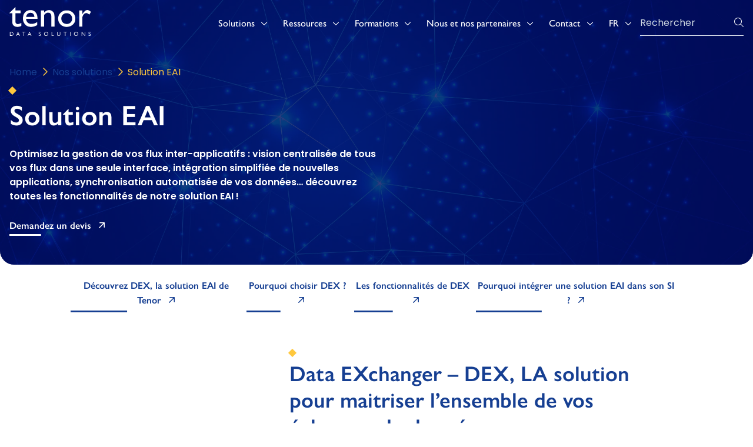

--- FILE ---
content_type: text/html; charset=UTF-8
request_url: https://tenorsolutions.com/solutions/eai/
body_size: 26631
content:
<!DOCTYPE html>
<html lang="fr-FR">
<head>
    <meta charset="UTF-8">
    <meta http-equiv="X-UA-Compatible" content="IE=edge,chrome=1">
    <meta name="viewport" content="width=device-width, initial-scale=1.0">
    <script src="https://cdn-eu.pagesense.io/js/ediservices/938d48906f2b45baba1b9c8aa858c17b.js"></script>
    <meta name='robots' content='index, follow, max-image-preview:large, max-snippet:-1, max-video-preview:-1' />
	<style>img:is([sizes="auto" i], [sizes^="auto," i]) { contain-intrinsic-size: 3000px 1500px }</style>
	<link rel="alternate" href="https://tenorsolutions.com/solutions/eai/" hreflang="fr" />
<link rel="alternate" href="https://tenorsolutions.com/en/solutions/eai/" hreflang="en" />

	<!-- This site is optimized with the Yoast SEO plugin v24.4 - https://yoast.com/wordpress/plugins/seo/ -->
	<title>Solution EAI - Tenor</title><link rel="preload" data-rocket-preload as="image" href="https://tenorsolutions.com/wp-content/uploads/2023/05/Fab-dis-et-dex.jpg" fetchpriority="high">
	<meta name="description" content="Optimisez la gestion de flux inter-applicatifs avec la solution EAI DEX. Rationnalisez vos échanges de données issues de différentes sources!" />
	<link rel="canonical" href="https://tenorsolutions.com/solutions/eai/" />
	<meta property="og:locale" content="fr_FR" />
	<meta property="og:locale:alternate" content="en_GB" />
	<meta property="og:type" content="article" />
	<meta property="og:title" content="Solution EAI - Tenor" />
	<meta property="og:description" content="Optimisez la gestion de flux inter-applicatifs avec la solution EAI DEX. Rationnalisez vos échanges de données issues de différentes sources!" />
	<meta property="og:url" content="https://tenorsolutions.com/solutions/eai/" />
	<meta property="og:site_name" content="Tenor" />
	<meta property="article:modified_time" content="2025-10-22T13:08:21+00:00" />
	<meta property="og:image" content="https://tenorsolutions.com/wp-content/uploads/2023/04/eai.png" />
	<meta property="og:image:width" content="1890" />
	<meta property="og:image:height" content="1417" />
	<meta property="og:image:type" content="image/png" />
	<meta name="twitter:card" content="summary_large_image" />
	<meta name="twitter:label1" content="Durée de lecture estimée" />
	<meta name="twitter:data1" content="11 minutes" />
	<script type="application/ld+json" class="yoast-schema-graph">{"@context":"https://schema.org","@graph":[{"@type":"WebPage","@id":"https://tenorsolutions.com/solutions/eai/","url":"https://tenorsolutions.com/solutions/eai/","name":"Solution EAI - Tenor","isPartOf":{"@id":"https://tenorsolutions.com/#website"},"primaryImageOfPage":{"@id":"https://tenorsolutions.com/solutions/eai/#primaryimage"},"image":{"@id":"https://tenorsolutions.com/solutions/eai/#primaryimage"},"thumbnailUrl":"https://tenorsolutions.com/wp-content/uploads/2023/04/eai.png","datePublished":"2023-04-23T21:35:07+00:00","dateModified":"2025-10-22T13:08:21+00:00","description":"Optimisez la gestion de flux inter-applicatifs avec la solution EAI DEX. Rationnalisez vos échanges de données issues de différentes sources!","breadcrumb":{"@id":"https://tenorsolutions.com/solutions/eai/#breadcrumb"},"inLanguage":"fr-FR","potentialAction":[{"@type":"ReadAction","target":["https://tenorsolutions.com/solutions/eai/"]}]},{"@type":"ImageObject","inLanguage":"fr-FR","@id":"https://tenorsolutions.com/solutions/eai/#primaryimage","url":"https://tenorsolutions.com/wp-content/uploads/2023/04/eai.png","contentUrl":"https://tenorsolutions.com/wp-content/uploads/2023/04/eai.png","width":1890,"height":1417,"caption":"EAI"},{"@type":"BreadcrumbList","@id":"https://tenorsolutions.com/solutions/eai/#breadcrumb","itemListElement":[{"@type":"ListItem","position":1,"name":"Home","item":"https://tenorsolutions.com/"},{"@type":"ListItem","position":2,"name":"Nos solutions","item":"https://tenorsolutions.com/solutions/"},{"@type":"ListItem","position":3,"name":"Solution EAI"}]},{"@type":"WebSite","@id":"https://tenorsolutions.com/#website","url":"https://tenorsolutions.com/","name":"Tenor","description":"Data Solutions","publisher":{"@id":"https://tenorsolutions.com/#organization"},"potentialAction":[{"@type":"SearchAction","target":{"@type":"EntryPoint","urlTemplate":"https://tenorsolutions.com/?s={search_term_string}"},"query-input":{"@type":"PropertyValueSpecification","valueRequired":true,"valueName":"search_term_string"}}],"inLanguage":"fr-FR"},{"@type":"Organization","@id":"https://tenorsolutions.com/#organization","name":"Tenor","url":"https://tenorsolutions.com/","logo":{"@type":"ImageObject","inLanguage":"fr-FR","@id":"https://tenorsolutions.com/#/schema/logo/image/","url":"https://tenorsolutions.com/wp-content/uploads/2022/08/versiondefault.svg","contentUrl":"https://tenorsolutions.com/wp-content/uploads/2022/08/versiondefault.svg","width":159,"height":56,"caption":"Tenor"},"image":{"@id":"https://tenorsolutions.com/#/schema/logo/image/"}}]}</script>
	<!-- / Yoast SEO plugin. -->


<link rel='dns-prefetch' href='//cdnjs.cloudflare.com' />
<link rel='dns-prefetch' href='//maps.googleapis.com' />
<link rel='dns-prefetch' href='//cdn.jsdelivr.net' />
<link rel='dns-prefetch' href='//kit.fontawesome.com' />
<link rel='dns-prefetch' href='//use.typekit.net' />
			<script class="skpcc-script-init-datalayer">
				window.dataLayer = window.dataLayer || [];

				function gtag() {
					dataLayer.push(arguments);
				}
				gtag('consent', 'default', {"functionality_storage":"granted","analytics_storage":"granted","personalization_storage":"denied","ad_storage":"denied","ad_user_data":"denied","ad_personalization":"denied","wait_for_update":500});
									gtag('set', 'url_passthrough', true);
							</script>
			<!-- Google Tag Manager --><script class="skpcc-script-tagmanager skpcc-gtm">(function(w,d,s,l,i){w[l]=w[l]||[];w[l].push({'gtm.start':
new Date().getTime(),event:'gtm.js'});var f=d.getElementsByTagName(s)[0],
j=d.createElement(s),dl=l!='dataLayer'?'&l='+l:'';j.async=true;j.src=
'https://www.googletagmanager.com/gtm.js?id='+i+dl;f.parentNode.insertBefore(j,f);
})(window,document,'script','dataLayer','GTM-MHFWDNRW');</script><!-- End Google Tag Manager -->

<style id='global-styles-inline-css' type='text/css'>
:root{--wp--preset--aspect-ratio--square: 1;--wp--preset--aspect-ratio--4-3: 4/3;--wp--preset--aspect-ratio--3-4: 3/4;--wp--preset--aspect-ratio--3-2: 3/2;--wp--preset--aspect-ratio--2-3: 2/3;--wp--preset--aspect-ratio--16-9: 16/9;--wp--preset--aspect-ratio--9-16: 9/16;--wp--preset--color--black: #000000;--wp--preset--color--cyan-bluish-gray: #abb8c3;--wp--preset--color--white: #ffffff;--wp--preset--color--pale-pink: #f78da7;--wp--preset--color--vivid-red: #cf2e2e;--wp--preset--color--luminous-vivid-orange: #ff6900;--wp--preset--color--luminous-vivid-amber: #fcb900;--wp--preset--color--light-green-cyan: #7bdcb5;--wp--preset--color--vivid-green-cyan: #00d084;--wp--preset--color--pale-cyan-blue: #8ed1fc;--wp--preset--color--vivid-cyan-blue: #0693e3;--wp--preset--color--vivid-purple: #9b51e0;--wp--preset--gradient--vivid-cyan-blue-to-vivid-purple: linear-gradient(135deg,rgba(6,147,227,1) 0%,rgb(155,81,224) 100%);--wp--preset--gradient--light-green-cyan-to-vivid-green-cyan: linear-gradient(135deg,rgb(122,220,180) 0%,rgb(0,208,130) 100%);--wp--preset--gradient--luminous-vivid-amber-to-luminous-vivid-orange: linear-gradient(135deg,rgba(252,185,0,1) 0%,rgba(255,105,0,1) 100%);--wp--preset--gradient--luminous-vivid-orange-to-vivid-red: linear-gradient(135deg,rgba(255,105,0,1) 0%,rgb(207,46,46) 100%);--wp--preset--gradient--very-light-gray-to-cyan-bluish-gray: linear-gradient(135deg,rgb(238,238,238) 0%,rgb(169,184,195) 100%);--wp--preset--gradient--cool-to-warm-spectrum: linear-gradient(135deg,rgb(74,234,220) 0%,rgb(151,120,209) 20%,rgb(207,42,186) 40%,rgb(238,44,130) 60%,rgb(251,105,98) 80%,rgb(254,248,76) 100%);--wp--preset--gradient--blush-light-purple: linear-gradient(135deg,rgb(255,206,236) 0%,rgb(152,150,240) 100%);--wp--preset--gradient--blush-bordeaux: linear-gradient(135deg,rgb(254,205,165) 0%,rgb(254,45,45) 50%,rgb(107,0,62) 100%);--wp--preset--gradient--luminous-dusk: linear-gradient(135deg,rgb(255,203,112) 0%,rgb(199,81,192) 50%,rgb(65,88,208) 100%);--wp--preset--gradient--pale-ocean: linear-gradient(135deg,rgb(255,245,203) 0%,rgb(182,227,212) 50%,rgb(51,167,181) 100%);--wp--preset--gradient--electric-grass: linear-gradient(135deg,rgb(202,248,128) 0%,rgb(113,206,126) 100%);--wp--preset--gradient--midnight: linear-gradient(135deg,rgb(2,3,129) 0%,rgb(40,116,252) 100%);--wp--preset--font-size--small: 13px;--wp--preset--font-size--medium: 20px;--wp--preset--font-size--large: 36px;--wp--preset--font-size--x-large: 42px;--wp--preset--spacing--20: 0.44rem;--wp--preset--spacing--30: 0.67rem;--wp--preset--spacing--40: 1rem;--wp--preset--spacing--50: 1.5rem;--wp--preset--spacing--60: 2.25rem;--wp--preset--spacing--70: 3.38rem;--wp--preset--spacing--80: 5.06rem;--wp--preset--shadow--natural: 6px 6px 9px rgba(0, 0, 0, 0.2);--wp--preset--shadow--deep: 12px 12px 50px rgba(0, 0, 0, 0.4);--wp--preset--shadow--sharp: 6px 6px 0px rgba(0, 0, 0, 0.2);--wp--preset--shadow--outlined: 6px 6px 0px -3px rgba(255, 255, 255, 1), 6px 6px rgba(0, 0, 0, 1);--wp--preset--shadow--crisp: 6px 6px 0px rgba(0, 0, 0, 1);}:where(body) { margin: 0; }.wp-site-blocks > .alignleft { float: left; margin-right: 2em; }.wp-site-blocks > .alignright { float: right; margin-left: 2em; }.wp-site-blocks > .aligncenter { justify-content: center; margin-left: auto; margin-right: auto; }:where(.is-layout-flex){gap: 0.5em;}:where(.is-layout-grid){gap: 0.5em;}.is-layout-flow > .alignleft{float: left;margin-inline-start: 0;margin-inline-end: 2em;}.is-layout-flow > .alignright{float: right;margin-inline-start: 2em;margin-inline-end: 0;}.is-layout-flow > .aligncenter{margin-left: auto !important;margin-right: auto !important;}.is-layout-constrained > .alignleft{float: left;margin-inline-start: 0;margin-inline-end: 2em;}.is-layout-constrained > .alignright{float: right;margin-inline-start: 2em;margin-inline-end: 0;}.is-layout-constrained > .aligncenter{margin-left: auto !important;margin-right: auto !important;}.is-layout-constrained > :where(:not(.alignleft):not(.alignright):not(.alignfull)){margin-left: auto !important;margin-right: auto !important;}body .is-layout-flex{display: flex;}.is-layout-flex{flex-wrap: wrap;align-items: center;}.is-layout-flex > :is(*, div){margin: 0;}body .is-layout-grid{display: grid;}.is-layout-grid > :is(*, div){margin: 0;}body{padding-top: 0px;padding-right: 0px;padding-bottom: 0px;padding-left: 0px;}a:where(:not(.wp-element-button)){text-decoration: underline;}:root :where(.wp-element-button, .wp-block-button__link){background-color: #32373c;border-width: 0;color: #fff;font-family: inherit;font-size: inherit;line-height: inherit;padding: calc(0.667em + 2px) calc(1.333em + 2px);text-decoration: none;}.has-black-color{color: var(--wp--preset--color--black) !important;}.has-cyan-bluish-gray-color{color: var(--wp--preset--color--cyan-bluish-gray) !important;}.has-white-color{color: var(--wp--preset--color--white) !important;}.has-pale-pink-color{color: var(--wp--preset--color--pale-pink) !important;}.has-vivid-red-color{color: var(--wp--preset--color--vivid-red) !important;}.has-luminous-vivid-orange-color{color: var(--wp--preset--color--luminous-vivid-orange) !important;}.has-luminous-vivid-amber-color{color: var(--wp--preset--color--luminous-vivid-amber) !important;}.has-light-green-cyan-color{color: var(--wp--preset--color--light-green-cyan) !important;}.has-vivid-green-cyan-color{color: var(--wp--preset--color--vivid-green-cyan) !important;}.has-pale-cyan-blue-color{color: var(--wp--preset--color--pale-cyan-blue) !important;}.has-vivid-cyan-blue-color{color: var(--wp--preset--color--vivid-cyan-blue) !important;}.has-vivid-purple-color{color: var(--wp--preset--color--vivid-purple) !important;}.has-black-background-color{background-color: var(--wp--preset--color--black) !important;}.has-cyan-bluish-gray-background-color{background-color: var(--wp--preset--color--cyan-bluish-gray) !important;}.has-white-background-color{background-color: var(--wp--preset--color--white) !important;}.has-pale-pink-background-color{background-color: var(--wp--preset--color--pale-pink) !important;}.has-vivid-red-background-color{background-color: var(--wp--preset--color--vivid-red) !important;}.has-luminous-vivid-orange-background-color{background-color: var(--wp--preset--color--luminous-vivid-orange) !important;}.has-luminous-vivid-amber-background-color{background-color: var(--wp--preset--color--luminous-vivid-amber) !important;}.has-light-green-cyan-background-color{background-color: var(--wp--preset--color--light-green-cyan) !important;}.has-vivid-green-cyan-background-color{background-color: var(--wp--preset--color--vivid-green-cyan) !important;}.has-pale-cyan-blue-background-color{background-color: var(--wp--preset--color--pale-cyan-blue) !important;}.has-vivid-cyan-blue-background-color{background-color: var(--wp--preset--color--vivid-cyan-blue) !important;}.has-vivid-purple-background-color{background-color: var(--wp--preset--color--vivid-purple) !important;}.has-black-border-color{border-color: var(--wp--preset--color--black) !important;}.has-cyan-bluish-gray-border-color{border-color: var(--wp--preset--color--cyan-bluish-gray) !important;}.has-white-border-color{border-color: var(--wp--preset--color--white) !important;}.has-pale-pink-border-color{border-color: var(--wp--preset--color--pale-pink) !important;}.has-vivid-red-border-color{border-color: var(--wp--preset--color--vivid-red) !important;}.has-luminous-vivid-orange-border-color{border-color: var(--wp--preset--color--luminous-vivid-orange) !important;}.has-luminous-vivid-amber-border-color{border-color: var(--wp--preset--color--luminous-vivid-amber) !important;}.has-light-green-cyan-border-color{border-color: var(--wp--preset--color--light-green-cyan) !important;}.has-vivid-green-cyan-border-color{border-color: var(--wp--preset--color--vivid-green-cyan) !important;}.has-pale-cyan-blue-border-color{border-color: var(--wp--preset--color--pale-cyan-blue) !important;}.has-vivid-cyan-blue-border-color{border-color: var(--wp--preset--color--vivid-cyan-blue) !important;}.has-vivid-purple-border-color{border-color: var(--wp--preset--color--vivid-purple) !important;}.has-vivid-cyan-blue-to-vivid-purple-gradient-background{background: var(--wp--preset--gradient--vivid-cyan-blue-to-vivid-purple) !important;}.has-light-green-cyan-to-vivid-green-cyan-gradient-background{background: var(--wp--preset--gradient--light-green-cyan-to-vivid-green-cyan) !important;}.has-luminous-vivid-amber-to-luminous-vivid-orange-gradient-background{background: var(--wp--preset--gradient--luminous-vivid-amber-to-luminous-vivid-orange) !important;}.has-luminous-vivid-orange-to-vivid-red-gradient-background{background: var(--wp--preset--gradient--luminous-vivid-orange-to-vivid-red) !important;}.has-very-light-gray-to-cyan-bluish-gray-gradient-background{background: var(--wp--preset--gradient--very-light-gray-to-cyan-bluish-gray) !important;}.has-cool-to-warm-spectrum-gradient-background{background: var(--wp--preset--gradient--cool-to-warm-spectrum) !important;}.has-blush-light-purple-gradient-background{background: var(--wp--preset--gradient--blush-light-purple) !important;}.has-blush-bordeaux-gradient-background{background: var(--wp--preset--gradient--blush-bordeaux) !important;}.has-luminous-dusk-gradient-background{background: var(--wp--preset--gradient--luminous-dusk) !important;}.has-pale-ocean-gradient-background{background: var(--wp--preset--gradient--pale-ocean) !important;}.has-electric-grass-gradient-background{background: var(--wp--preset--gradient--electric-grass) !important;}.has-midnight-gradient-background{background: var(--wp--preset--gradient--midnight) !important;}.has-small-font-size{font-size: var(--wp--preset--font-size--small) !important;}.has-medium-font-size{font-size: var(--wp--preset--font-size--medium) !important;}.has-large-font-size{font-size: var(--wp--preset--font-size--large) !important;}.has-x-large-font-size{font-size: var(--wp--preset--font-size--x-large) !important;}
:where(.wp-block-post-template.is-layout-flex){gap: 1.25em;}:where(.wp-block-post-template.is-layout-grid){gap: 1.25em;}
:where(.wp-block-columns.is-layout-flex){gap: 2em;}:where(.wp-block-columns.is-layout-grid){gap: 2em;}
:root :where(.wp-block-pullquote){font-size: 1.5em;line-height: 1.6;}
</style>
<link rel='stylesheet' id='style-pilopress-css' href='https://tenorsolutions.com/wp-content/themes/pilopress-private-starter/pilopress/assets/styles.min.css?ver=1716303492' type='text/css' media='all' />
<link rel='stylesheet' id='google-font-gill-sans-nova-css' href='https://use.typekit.net/hbj6ykp.css?ver=0.4.3.2' type='text/css' media='all' />
<link rel='stylesheet' id='google-font-poppins-css' href='https://use.typekit.net/hbj6ykp.css?ver=0.4.3.2' type='text/css' media='all' />
<link rel='stylesheet' id='skpcc-cookieconsent-css' href='https://tenorsolutions.com/wp-content/plugins/skp-cookieconsent/cc/cookieconsent.css?ver=0.2.8' type='text/css' media='all' />
<link rel='stylesheet' id='skpcc-css' href='https://tenorsolutions.com/wp-content/plugins/skp-cookieconsent/assets/css/skpcc.css?ver=0.2.8' type='text/css' media='all' />
<link rel='stylesheet' id='skpcc-theme-css' href='https://tenorsolutions.com/wp-content/plugins/skp-cookieconsent/themes/default.css?ver=1736353948' type='text/css' media='all' />
<link rel='stylesheet' id='plyr-css' href='https://cdnjs.cloudflare.com/ajax/libs/plyr/3.6.8/plyr.min.css?ver=3.6.8' type='text/css' media='all' />
<link rel='stylesheet' id='splide-css' href='https://cdn.jsdelivr.net/npm/@splidejs/splide@latest/dist/css/splide-core.min.css?ver=2.4.21' type='text/css' media='all' />
<script type="text/javascript" id="jquery-core-js-extra">
/* <![CDATA[ */
var pipAddon = {"ajax":"https:\/\/tenorsolutions.com\/wp-admin\/admin-ajax.php","theme":"https:\/\/tenorsolutions.com\/wp-content\/themes\/pilopress-private-starter","layouts":"https:\/\/tenorsolutions.com\/wp-content\/themes\/pilopress-private-starter\/pilopress\/layouts"};
/* ]]> */
</script>
<script type="text/javascript" src="https://tenorsolutions.com/wp-includes/js/jquery/jquery.min.js?ver=3.7.1" id="jquery-core-js"></script>
<script type="text/javascript" src="https://tenorsolutions.com/wp-includes/js/jquery/jquery-migrate.min.js?ver=3.4.1" id="jquery-migrate-js"></script>
<script type="text/javascript" src="https://maps.googleapis.com/maps/api/js?key=AIzaSyAYAuYVHgu2pp6KhSYGY_IBqFkrqTNdw4U&amp;ver=1.0" id="gmap-js"></script>
<meta name="google-site-verification" content="XKb0UWiiJ8CKaBQuRjy_6RV-Xf_ybsu9BTDWOo52KtU">                <script>(
                        function ( w, d, s, l, i ) {
                            w[l] = w[l] || [];
                            w[l].push( { 'gtm.start': new Date().getTime(), event: 'gtm.js' } );
                            var f                            = d.getElementsByTagName( s )[0],
                                j = d.createElement( s ), dl = l != 'dataLayer' ? '&l=' + l : '';
                            j.async                          = true;
                            j.src                            =
                                'https://www.googletagmanager.com/gtm.js?id=' + i + dl;
                            f.parentNode.insertBefore( j, f );
                        }
                    )( window, document, 'script', 'dataLayer', 'G-VKP6TC1H86' );
                </script>
                <link rel="icon" href="https://tenorsolutions.com/wp-content/uploads/2022/08/cropped-favicon-32x32.png" sizes="32x32" />
<link rel="icon" href="https://tenorsolutions.com/wp-content/uploads/2022/08/cropped-favicon-192x192.png" sizes="192x192" />
<link rel="apple-touch-icon" href="https://tenorsolutions.com/wp-content/uploads/2022/08/cropped-favicon-180x180.png" />
<meta name="msapplication-TileImage" content="https://tenorsolutions.com/wp-content/uploads/2022/08/cropped-favicon-270x270.png" />
		<style type="text/css" id="wp-custom-css">
			@media screen and (max-width: 900px) {
	nav#menu-principal {
    /* height: 52vh; */
    height: calc(var(--vh, 1vh) * 100);
		}
	
	.menu-contained-nemo .trigger-menu-mobile {
    width: 100%;
    height: 100%;
}
}

		</style>
		    <style>
        @media (min-width: 1024px) {
            .custom-pdd {
                padding-right: 12px;
                padding-left: 12px;
            }
        }
    </style>
<meta name="generator" content="WP Rocket 3.18" data-wpr-features="wpr_oci wpr_image_dimensions wpr_desktop wpr_preload_links" /></head>
<body class="solutions-template-default single single-solutions postid-2202 wp-custom-logo -skpcc">
<!-- Google Tag Manager (noscript) --><noscript class="skpcc-script-tagmanager skpcc-gtm"><iframe src="https://www.googletagmanager.com/ns.html?id=GTM-MHFWDNRW" height="0" width="0" style="display:none;visibility:hidden"></iframe></noscript><!-- End Google Tag Manager (noscript) -->

                <noscript>
                    <iframe src="https://www.googletagmanager.com/ns.html?id=G-VKP6TC1H86"
                            height="0" width="0" style="display:none;visibility:hidden"></iframe>
                </noscript>
                
<header id="menu-contained-nemo-49"    class="menu-contained-nemo relative w-full   py-0 md:py-0 lg:py-0 js-hide-on-scroll transform transition-transform duration-300 ease-out z-50 h-20 menu-transparent"
    data-has-bg="">
    <div  class="wrapper-main-transparent h-20 absolute top-0 inset-x-0">
        <div  class="inner-wrapper-main container flex items-center justify-between lg:justify-start h-full">

            <div class="wrapper-logo z-10">

            

                <a class="white-logo block" href="https://tenorsolutions.com">
                    <img width="181" height="64"
                        class="logo object-center object-cover"
                        src="https://tenorsolutions.com/wp-content/uploads/2022/08/versionnegative.svg"
                        alt="Tenor Solutions">
                </a>
                <div class="normal-logo hidden">
                    <a href="https://tenorsolutions.com/" class="custom-logo-link" rel="home"><img width="159" height="56" src="https://tenorsolutions.com/wp-content/uploads/2022/08/versiondefault.svg" class="custom-logo" alt="Tenor" decoding="async" /></a>                </div>

                        </div>

            <div id="burger" class="wrapper-burger-button block lg:hidden z-10">
                <button id="nav-toggle"
                    class="burger-button-transparent flex items-center px-3 py-2 rounded text-white focus:text-primary focus:outline-none hover:text-primary">
                    <svg class="close burger-button-close fill-current h-6 w-6" viewBox="0 0 24 24" xmlns="http://www.w3.org/2000/svg">
                        <title>Menu</title>
                        <path
                            fill-rule="evenodd"
                            d="M4 5h16a1 1 0 0 1 0 2H4a1 1 0 1 1 0-2zm0 6h16a1 1 0 0 1 0 2H4a1 1 0 0 1 0-2zm0 6h16a1 1 0 0 1 0 2H4a1 1 0 0 1 0-2z"/>
                    </svg>
                    <svg class="open burger-button-open h-6 w-6 fill-current hidden" viewBox="0 0 24 24" xmlns="http://www.w3.org/2000/svg">
                        <title>Menu</title>
                        <path
                            fill-rule="evenodd"
                            d="M18.278 16.864a1 1 0 0 1-1.414 1.414l-4.829-4.828-4.828 4.828a1 1 0 0 1-1.414-1.414l4.828-4.829-4.828-4.828a1 1 0 0 1 1.414-1.414l4.829 4.828 4.828-4.828a1 1 0 1 1 1.414 1.414l-4.828 4.829 4.828 4.828z"/>
                    </svg>
                </button>
            </div>

            <nav
                id="menu-principal"
                data-scroll="80"
                class="wrapper-menu-items hidden lg:flex w-full h-auto lg:h-full items-center justify-end absolute lg:static top-20 left-0 bg-white lg:bg-transparent z-10">

                <ul id="desktop" class="lg:flex items-center sm:h-full p-4 lg:p-0 lg:text-white"><li id="menu-item-60" class="menu-item menu-item-type-custom menu-item-object-custom menu-item-60 menu-item-has-children font-primary text-base lg:px-6 text-black font-normal py-3 relative duration-300 transition-colors group h-full flex flex-wrap items-center flex-row custom-pdd"><a>Solutions</a>        <div class="trigger-menu-mobile"></div>


        <div class="items-center justify-center hidden w-full h-full transition-opacity duration-300 transform opacity-0 pointer-events-none sub-menu-aet lg:block lg:h-auto lg:fixed lg:group-hover:pointer-events-auto lg:group-hover:opacity-100 lg:top-20 lg:left-0 lg:shadow-2xl rounded-2xl">
            <section id="mega-menu-tetraodon-50"    class="mega-menu-tetraodon relative w-full   py-0 md:py-0 lg:py-0"
    style=""
    >

    

    <div class="lg:container">
        <div class="mx-auto  w-full sm:w-full lg:w-full font-secondary">

            <div class="px-8 py-8 overflow-hidden bg-white lg:px-20 rounded-t-2xl">

                <div class="mb-8 text-gray-600 cursor-pointer back-to-lvl-1 lg:hidden">
                    <i class="fa-regular fa-chevron-left"></i> Retour                </div>
                
                <div class="parent-to-lvl-2">
                    
                        <div class="grid lg:gap-8 lg:grid-cols-3">
                                                            <div>



                                                                            <div class="flex flex-row justify-between mb-8 lg:block column-intro-lvl-2">
                                            <h5 class="text-primary">EDI</h5>
<p><span class="text-small">Pour les échanges de données informatisés entre partenaires</span></p>
                                            <i class="fa-regular fa-chevron-right lg:hidden mobile-only"></i>
                                        </div>
                                    
                                    
                                        <div class="hidden lg:block els-lvl-3">
                                            <div class=" mb-2 back-to-lvl-2 lg:hidden"><i class="fa-regular fa-chevron-left lg:hidden"></i> Solutions</div>

                                                                                            <a
                                                    href="https://tenorsolutions.com/solutions/edi-saas/"
                                                    target=""
                                                    class="flex flex-row items-center transition-colors duration-300 bg-white px-1.5 py-2 rounded-2xl mega-menu-subitem"
                                                >
                                                                                                            <div class="z-10 flex items-center justify-center w-16 h-16 mr-4 text-xl transition-colors bg-gray-200 squares-menu rounded-xl text-primary">
                                                            <i class="fa-classic fa-regular fa-cloud" aria-hidden="true"></i>                                                        </div>
                                                                                                        <div class="z-10">
                                                        <span class="font-semibold text-black font-primary">
                                                            EDI SaaS                                                        </span>
                                                                                                                    <div class="text-xs text-gray-700">
                                                                Libérez-vous des contraintes de gestion interne avec l'EDI SaaS                                                            </div>
                                                                                                            </div>
                                                </a>
                                                                                            <a
                                                    href="https://tenorsolutions.com/solutions/edi-on-premise/"
                                                    target=""
                                                    class="flex flex-row items-center transition-colors duration-300 bg-white px-1.5 py-2 rounded-2xl mega-menu-subitem"
                                                >
                                                                                                            <div class="z-10 flex items-center justify-center w-16 h-16 mr-4 text-xl transition-colors bg-gray-200 squares-menu rounded-xl text-primary">
                                                            <i class="fa-classic fa-regular fa-arrows-left-right-to-line" aria-hidden="true"></i>                                                        </div>
                                                                                                        <div class="z-10">
                                                        <span class="font-semibold text-black font-primary">
                                                            EDI On Premise                                                        </span>
                                                                                                                    <div class="text-xs text-gray-700">
                                                                Administrez vos flux de données depuis votre propre station EDI                                                            </div>
                                                                                                            </div>
                                                </a>
                                                                                            <a
                                                    href="https://tenorsolutions.com/solutions/web-edi/"
                                                    target=""
                                                    class="flex flex-row items-center transition-colors duration-300 bg-white px-1.5 py-2 rounded-2xl mega-menu-subitem"
                                                >
                                                                                                            <div class="z-10 flex items-center justify-center w-16 h-16 mr-4 text-xl transition-colors bg-gray-200 squares-menu rounded-xl text-primary">
                                                            <i class="fa-classic fa-regular fa-window-flip" aria-hidden="true"></i>                                                        </div>
                                                                                                        <div class="z-10">
                                                        <span class="font-semibold text-black font-primary">
                                                            Web EDI                                                        </span>
                                                                                                                    <div class="text-xs text-gray-700">
                                                                Supervisez vos flux EDI via un portail web                                                            </div>
                                                                                                            </div>
                                                </a>
                                                                                            <a
                                                    href="https://tenorsolutions.com/solutions/edi-onboarding/"
                                                    target=""
                                                    class="flex flex-row items-center transition-colors duration-300 bg-white px-1.5 py-2 rounded-2xl mega-menu-subitem"
                                                >
                                                                                                            <div class="z-10 flex items-center justify-center w-16 h-16 mr-4 text-xl transition-colors bg-gray-200 squares-menu rounded-xl text-primary">
                                                            <i class="fa-classic fa-regular fa-people-group" aria-hidden="true"></i>                                                        </div>
                                                                                                        <div class="z-10">
                                                        <span class="font-semibold text-black font-primary">
                                                            Onboarding - Déploiement EDI                                                        </span>
                                                                                                                    <div class="text-xs text-gray-700">
                                                                Un service de déploiement EDI pour des flux homologués avec vos partenaires                                                            </div>
                                                                                                            </div>
                                                </a>
                                                                                    </div>
                                                                    </div>
                                                            <div>



                                                                            <div class="flex flex-row justify-between mb-8 lg:block column-intro-lvl-2">
                                            <h5 class="text-primary">E-Invoicing</h5>
<p><span class="text-small">Pour les échanges de factures électroniques</span></p>
                                            <i class="fa-regular fa-chevron-right lg:hidden mobile-only"></i>
                                        </div>
                                    
                                    
                                        <div class="hidden lg:block els-lvl-3">
                                            <div class=" mb-2 back-to-lvl-2 lg:hidden"><i class="fa-regular fa-chevron-left lg:hidden"></i> Solutions</div>

                                                                                            <a
                                                    href="https://tenorsolutions.com/solutions/facture-electronique/"
                                                    target=""
                                                    class="flex flex-row items-center transition-colors duration-300 bg-white px-1.5 py-2 rounded-2xl mega-menu-subitem"
                                                >
                                                                                                            <div class="z-10 flex items-center justify-center w-16 h-16 mr-4 text-xl transition-colors bg-gray-200 squares-menu rounded-xl text-primary">
                                                            <i class="fa-classic fa-regular fa-file-invoice" aria-hidden="true"></i>                                                        </div>
                                                                                                        <div class="z-10">
                                                        <span class="font-semibold text-black font-primary">
                                                            Solution de facture électronique                                                        </span>
                                                                                                                    <div class="text-xs text-gray-700">
                                                                La facturation électronique simplifiée et intuitive                                                            </div>
                                                                                                            </div>
                                                </a>
                                                                                            <a
                                                    href="https://tenorsolutions.com/solutions/plateforme-pdp/"
                                                    target=""
                                                    class="flex flex-row items-center transition-colors duration-300 bg-white px-1.5 py-2 rounded-2xl mega-menu-subitem"
                                                >
                                                                                                            <div class="z-10 flex items-center justify-center w-16 h-16 mr-4 text-xl transition-colors bg-gray-200 squares-menu rounded-xl text-primary">
                                                            <i class="fa-duotone fa-duotone fa-object-intersect" aria-hidden="true"></i>                                                        </div>
                                                                                                        <div class="z-10">
                                                        <span class="font-semibold text-black font-primary">
                                                            Plateforme Agréée (PA) France                                                        </span>
                                                                                                                    <div class="text-xs text-gray-700">
                                                                Anciennement PDP                                                            </div>
                                                                                                            </div>
                                                </a>
                                                                                            <a
                                                    href="https://tenorsolutions.com/solutions/chorus-pro/"
                                                    target=""
                                                    class="flex flex-row items-center transition-colors duration-300 bg-white px-1.5 py-2 rounded-2xl mega-menu-subitem"
                                                >
                                                                                                            <div class="z-10 flex items-center justify-center w-16 h-16 mr-4 text-xl transition-colors bg-gray-200 squares-menu rounded-xl text-primary">
                                                            <i class="fa-classic fa-regular fa-landmark-flag" aria-hidden="true"></i>                                                        </div>
                                                                                                        <div class="z-10">
                                                        <span class="font-semibold text-black font-primary">
                                                            Chorus Pro                                                        </span>
                                                                                                                    <div class="text-xs text-gray-700">
                                                                Automatisez l’envoi de factures sur le portail du gouvernement                                                            </div>
                                                                                                            </div>
                                                </a>
                                                                                            <a
                                                    href="https://tenorsolutions.com/solutions/facturation-electronique-europe-internationale/"
                                                    target="_blank"
                                                    class="flex flex-row items-center transition-colors duration-300 bg-white px-1.5 py-2 rounded-2xl mega-menu-subitem"
                                                >
                                                                                                            <div class="z-10 flex items-center justify-center w-16 h-16 mr-4 text-xl transition-colors bg-gray-200 squares-menu rounded-xl text-primary">
                                                            <i class="fa-classic fa-light fa-earth-europe" aria-hidden="true"></i>                                                        </div>
                                                                                                        <div class="z-10">
                                                        <span class="font-semibold text-black font-primary">
                                                            Facturation électronique Europe et International                                                        </span>
                                                                                                                    <div class="text-xs text-gray-700">
                                                                Solution de facturation électronique multi-pays                                                            </div>
                                                                                                            </div>
                                                </a>
                                                                                            <a
                                                    href="https://tenorsolutions.com/solutions/facturation-electronique-erp/"
                                                    target=""
                                                    class="flex flex-row items-center transition-colors duration-300 bg-white px-1.5 py-2 rounded-2xl mega-menu-subitem"
                                                >
                                                                                                            <div class="z-10 flex items-center justify-center w-16 h-16 mr-4 text-xl transition-colors bg-gray-200 squares-menu rounded-xl text-primary">
                                                            <i class="fa-classic fa-light fa-handshake-angle" aria-hidden="true"></i>                                                        </div>
                                                                                                        <div class="z-10">
                                                        <span class="font-semibold text-black font-primary">
                                                            Facturation électronique ERP                                                        </span>
                                                                                                                    <div class="text-xs text-gray-700">
                                                                API conforme à la réforme 2026 pour les éditeurs et intégrateurs ERP.                                                            </div>
                                                                                                            </div>
                                                </a>
                                                                                    </div>
                                                                    </div>
                                                            <div>



                                                                            <div class="flex flex-row justify-between mb-8 lg:block column-intro-lvl-2">
                                            <h5 class="text-primary">EAI</h5>
<p><span class="text-small">Pour les échanges de données entre applicatifs</span></p>
                                            <i class="fa-regular fa-chevron-right lg:hidden mobile-only"></i>
                                        </div>
                                    
                                    
                                        <div class="hidden lg:block els-lvl-3">
                                            <div class=" mb-2 back-to-lvl-2 lg:hidden"><i class="fa-regular fa-chevron-left lg:hidden"></i> Solutions</div>

                                                                                            <a
                                                    href="https://tenorsolutions.com/solutions/eai/"
                                                    target=""
                                                    class="flex flex-row items-center transition-colors duration-300 bg-white px-1.5 py-2 rounded-2xl mega-menu-subitem"
                                                >
                                                                                                            <div class="z-10 flex items-center justify-center w-16 h-16 mr-4 text-xl transition-colors bg-gray-200 squares-menu rounded-xl text-primary">
                                                            <i class="fa-classic fa-regular fa-diagram-project" aria-hidden="true"></i>                                                        </div>
                                                                                                        <div class="z-10">
                                                        <span class="font-semibold text-black font-primary">
                                                            DEX - LA solution EAI (et plus encore) pour maîtriser vos échanges de données                                                        </span>
                                                                                                                    <div class="text-xs text-gray-700">
                                                                Optimisez la gestion de vos flux inter-applicatifs                                                            </div>
                                                                                                            </div>
                                                </a>
                                                                                            <a
                                                    href="https://tenorsolutions.com/solutions/esb/"
                                                    target=""
                                                    class="flex flex-row items-center transition-colors duration-300 bg-white px-1.5 py-2 rounded-2xl mega-menu-subitem"
                                                >
                                                                                                            <div class="z-10 flex items-center justify-center w-16 h-16 mr-4 text-xl transition-colors bg-gray-200 squares-menu rounded-xl text-primary">
                                                            <i class="fa-classic fa-regular fa-diagram-sankey" aria-hidden="true"></i>                                                        </div>
                                                                                                        <div class="z-10">
                                                        <span class="font-semibold text-black font-primary">
                                                            Solution ESB                                                        </span>
                                                                                                                    <div class="text-xs text-gray-700">
                                                                Intégrez et automatisez vos échanges de données entre tous vos applicatifs                                                            </div>
                                                                                                            </div>
                                                </a>
                                                                                            <a
                                                    href="https://tenorsolutions.com/solutions/etl-elt/"
                                                    target=""
                                                    class="flex flex-row items-center transition-colors duration-300 bg-white px-1.5 py-2 rounded-2xl mega-menu-subitem"
                                                >
                                                                                                            <div class="z-10 flex items-center justify-center w-16 h-16 mr-4 text-xl transition-colors bg-gray-200 squares-menu rounded-xl text-primary">
                                                            <i class="fa-classic fa-regular fa-chart-user" aria-hidden="true"></i>                                                        </div>
                                                                                                        <div class="z-10">
                                                        <span class="font-semibold text-black font-primary">
                                                            Solution ETL / ELT                                                        </span>
                                                                                                                    <div class="text-xs text-gray-700">
                                                                Consolidez et visualisez vos données en un clin d’œil à des fins d’analyse décisionnelle                                                            </div>
                                                                                                            </div>
                                                </a>
                                                                                    </div>
                                                                    </div>
                                                    </div>
                                    </div>

                            </div>

                            <div class="relative overflow-hidden rounded-b-2xl font-secondary">

                    <div class="flex flex-col lg:flex-row">
                                                    <a
                                href="https://tenorsolutions.com/formations/"
                                target=""
                                class="block w-full px-8 py-12 transition-colors duration-300 bg-primary hover:bg-primary-900 trigger-menu-outline"
                            >
                                <div class="text-lg font-normal text-white uppercase">
                                    Formations                                </div>

                                                                    <div class="relative hidden text-white menu-outline md:flex md:flex-row xl:block">
                                        Découvrez toutes nos formations EDI, E-Invoicing et EAI                                    </div>
                                                            </a>
                                                    <a
                                href="https://tenorsolutions.com/ressources-livres-blancs/"
                                target=""
                                class="block w-full px-8 py-12 transition-colors duration-300 bg-primary hover:bg-primary-900 trigger-menu-outline"
                            >
                                <div class="text-lg font-normal text-white uppercase">
                                    LIVRES BLANCS                                </div>

                                                                    <div class="relative hidden text-white menu-outline md:flex md:flex-row xl:block">
                                        Téléchargez nos livres blancs EDI et E-Invoicing                                    </div>
                                                            </a>
                                            </div>

                </div>
                    </div>
    </div>


    

</section>
        </div>
    </li>
<li id="menu-item-61" class="menu-item menu-item-type-custom menu-item-object-custom menu-item-61 menu-item-has-children font-primary text-base lg:px-6 text-black font-normal py-3 relative duration-300 transition-colors group h-full flex flex-wrap items-center flex-row custom-pdd"><a>Ressources</a>        <div class="trigger-menu-mobile"></div>


        <div class="items-center justify-center hidden w-full h-full transition-opacity duration-300 transform opacity-0 pointer-events-none sub-menu-aet lg:block lg:h-auto lg:fixed lg:group-hover:pointer-events-auto lg:group-hover:opacity-100 lg:top-20 lg:left-0 lg:shadow-2xl rounded-2xl">
            <section id="mega-menu-horizontal-tetraodon-51"    class="mega-menu-horizontal-tetraodon relative w-full   py-0 md:py-0 lg:py-0"
    style=""
    >

    
    <div class="overflow-hidden ">
        <div class="lg:container">
            <div class="mx-auto  w-full sm:w-full lg:w-full font-secondary">

                <div class="flex flex-col lg:flex-row">
                    <div class="px-4 py-4 bg-white lg:py-12 lg:w-2/5 lg:pl-20 left-part rounded-l-2xl">
                        <div class="mb-8 text-gray-600 cursor-pointer back-to-lvl-1 lg:hidden">
                            <i class="fa-regular fa-chevron-left"></i> Retour                        </div>

                                                    <div class="section_intro mb-8 md:mb-16">
                                <h5><span class="h5 text-primary-500">Nos ressources</span></h5>
                            </div>
                        
                        <div>
                                                            <div class="space-y-4">
                                                                                <a
                                                href="https://tenorsolutions.com/blog-tenor/"
                                                target=""
                                                class="flex flex-row items-center bg-white hover:bg-primary-100 px-1.5 py-2 rounded-2xl w-fit transition-colors duration-300"
                                            >
                                                                                                    <div class="flex items-center justify-center w-16 h-16 mr-4 text-xl bg-gray-200 squares-menu rounded-xl text-primary">
                                                        <i class="fa-classic fa-light fa-newspaper" aria-hidden="true"></i>                                                    </div>
                                                                                                <div>
                                                    <span class="font-semibold text-black font-secondary">
                                                        Blog                                                    </span>
                                                                                                    </div>
                                            </a>
                                                                                <a
                                                href="https://tenorsolutions.com/ressources-livres-blancs/"
                                                target=""
                                                class="flex flex-row items-center bg-white hover:bg-primary-100 px-1.5 py-2 rounded-2xl w-fit transition-colors duration-300"
                                            >
                                                                                                    <div class="flex items-center justify-center w-16 h-16 mr-4 text-xl bg-gray-200 squares-menu rounded-xl text-primary">
                                                        <i class="fa-classic fa-light fa-book" aria-hidden="true"></i>                                                    </div>
                                                                                                <div>
                                                    <span class="font-semibold text-black font-secondary">
                                                        Livres blancs                                                    </span>
                                                                                                    </div>
                                            </a>
                                                                                <a
                                                href="https://tenorsolutions.com/ressource-webinars/"
                                                target=""
                                                class="flex flex-row items-center bg-white hover:bg-primary-100 px-1.5 py-2 rounded-2xl w-fit transition-colors duration-300"
                                            >
                                                                                                    <div class="flex items-center justify-center w-16 h-16 mr-4 text-xl bg-gray-200 squares-menu rounded-xl text-primary">
                                                        <i class="fa-classic fa-light fa-video" aria-hidden="true"></i>                                                    </div>
                                                                                                <div>
                                                    <span class="font-semibold text-black font-secondary">
                                                        Webinaires                                                    </span>
                                                                                                    </div>
                                            </a>
                                                                    </div>
                                                    </div>

                    
                    </div>


                

                                    <div class="relative w-full overflow-hidden lg:w-3/5 rounded-br-2xl lg:rounded-r-2xl">
                        <div class="mx-auto h-full  w-full sm:w-full lg:w-full">
                            <div class="flex flex-col h-full">
                                                                    <a
                                        href="https://tenorsolutions.com/formations/"
                                        target=""
                                        class="flex flex-col justify-center w-full h-full p-8 bg-primary hover:bg-primary-900 trigger-menu-outline"
                                    >
                                        <div class="text-lg text-white uppercase">
                                            Formations                                        </div>

                                                                                    <div class="relative hidden text-white menu-outline font-secondary lg:block">
                                                Inscrivez-vous à l'une de nos formations sur EDI, E-Invoicing ou EAI                                            </div>
                                                                            </a>
                                                                    <a
                                        href="https://ediservices.zohorecruit.eu/jobs/Careers"
                                        target="_blank"
                                        class="flex flex-col justify-center w-full h-full p-8 bg-primary hover:bg-primary-900 trigger-menu-outline"
                                    >
                                        <div class="text-lg text-white uppercase">
                                            OFFRES D'EMPLOI                                        </div>

                                                                                    <div class="relative hidden text-white menu-outline font-secondary lg:block">
                                                Retrouvez tous les postes à pourvoir actuellement chez Tenor sur notre portail de recrutement                                            </div>
                                                                            </a>
                                 
                            </div>
                        </div>
                    </div>
                
            </div>
        </div>
    </div>


    </div>

    
</section>
        </div>
    </li>
<li id="menu-item-1601" class="menu-item menu-item-type-custom menu-item-object-custom menu-item-1601 menu-item-has-children font-primary text-base lg:px-6 text-black font-normal py-3 relative duration-300 transition-colors group h-full flex flex-wrap items-center flex-row custom-pdd"><a href="https://tenorsolutions.com/formations/">Formations</a>        <div class="trigger-menu-mobile"></div>


        <div class="items-center justify-center hidden w-full h-full transition-opacity duration-300 transform opacity-0 pointer-events-none sub-menu-aet lg:block lg:h-auto lg:fixed lg:group-hover:pointer-events-auto lg:group-hover:opacity-100 lg:top-20 lg:left-0 lg:shadow-2xl rounded-2xl">
            <section id="mega-menu-tetraodon-52"    class="mega-menu-tetraodon relative w-full   py-0 md:py-0 lg:py-0"
    style=""
    >

    

    <div class="lg:container">
        <div class="mx-auto  w-full sm:w-full lg:w-full font-secondary">

            <div class="px-8 py-8 overflow-hidden bg-white lg:px-20 rounded-t-2xl">

                <div class="mb-8 text-gray-600 cursor-pointer back-to-lvl-1 lg:hidden">
                    <i class="fa-regular fa-chevron-left"></i> Retour                </div>
                                    <div class="section_intro mb-8 md:mb-16">
                        <h5><span class="h5 text-primary-500">Nos formations</span></h5>
                    </div>
                
                <div class="parent-to-lvl-2">
                    
                        <div class="grid lg:gap-8 lg:grid-cols-3">
                                                            <div>



                                    
                                    
                                        <div class=" lg:block els-lvl-3">
                                            <div class=" mb-2 back-to-lvl-2 lg:hidden"><i class="fa-regular fa-chevron-left lg:hidden"></i> Formations</div>

                                                                                            <a
                                                    href="https://tenorsolutions.com/formations/formation-facture-electronique/"
                                                    target=""
                                                    class="flex flex-row items-center transition-colors duration-300 bg-white px-1.5 py-2 rounded-2xl mega-menu-subitem"
                                                >
                                                                                                            <div class="z-10 flex items-center justify-center w-16 h-16 mr-4 text-xl transition-colors bg-gray-200 squares-menu rounded-xl text-primary">
                                                            <i class="fa-classic fa-regular fa-file-lines" aria-hidden="true"></i>                                                        </div>
                                                                                                        <div class="z-10">
                                                        <span class="font-semibold text-black font-primary">
                                                            [Formation] Facture Electronique                                                        </span>
                                                                                                            </div>
                                                </a>
                                                                                            <a
                                                    href="https://tenorsolutions.com/formations/formation-standards-edi/"
                                                    target=""
                                                    class="flex flex-row items-center transition-colors duration-300 bg-white px-1.5 py-2 rounded-2xl mega-menu-subitem"
                                                >
                                                                                                            <div class="z-10 flex items-center justify-center w-16 h-16 mr-4 text-xl transition-colors bg-gray-200 squares-menu rounded-xl text-primary">
                                                            <i class="fa-classic fa-regular fa-arrow-right-arrow-left" aria-hidden="true"></i>                                                        </div>
                                                                                                        <div class="z-10">
                                                        <span class="font-semibold text-black font-primary">
                                                            [Formation] Interpréter les standards EDI                                                        </span>
                                                                                                            </div>
                                                </a>
                                                                                    </div>
                                                                    </div>
                                                            <div>



                                    
                                    
                                        <div class=" lg:block els-lvl-3">
                                            <div class=" mb-2 back-to-lvl-2 lg:hidden"><i class="fa-regular fa-chevron-left lg:hidden"></i> Formations</div>

                                                                                            <a
                                                    href="https://tenorsolutions.com/formations/formation-edi-automobile/"
                                                    target=""
                                                    class="flex flex-row items-center transition-colors duration-300 bg-white px-1.5 py-2 rounded-2xl mega-menu-subitem"
                                                >
                                                                                                            <div class="z-10 flex items-center justify-center w-16 h-16 mr-4 text-xl transition-colors bg-gray-200 squares-menu rounded-xl text-primary">
                                                            <i class="fa-classic fa-regular fa-tire-rugged" aria-hidden="true"></i>                                                        </div>
                                                                                                        <div class="z-10">
                                                        <span class="font-semibold text-black font-primary">
                                                            [Formation] L’EDI dans le secteur automobile                                                        </span>
                                                                                                            </div>
                                                </a>
                                                                                            <a
                                                    href="https://tenorsolutions.com/formations/edifact-automobile-galia/"
                                                    target="_blank"
                                                    class="flex flex-row items-center transition-colors duration-300 bg-white px-1.5 py-2 rounded-2xl mega-menu-subitem"
                                                >
                                                                                                            <div class="z-10 flex items-center justify-center w-16 h-16 mr-4 text-xl transition-colors bg-gray-200 squares-menu rounded-xl text-primary">
                                                            <i class="fa-classic fa-regular fa-car-on" aria-hidden="true"></i>                                                        </div>
                                                                                                        <div class="z-10">
                                                        <span class="font-semibold text-black font-primary">
                                                            [Formation] La Norme EDIFACT dans l’automobile avec GALIA                                                        </span>
                                                                                                            </div>
                                                </a>
                                                                                    </div>
                                                                    </div>
                                                            <div>



                                    
                                    
                                        <div class=" lg:block els-lvl-3">
                                            <div class=" mb-2 back-to-lvl-2 lg:hidden"><i class="fa-regular fa-chevron-left lg:hidden"></i> Formations</div>

                                                                                            <a
                                                    href="https://tenorsolutions.com/formations/edi-automobile-galia/"
                                                    target=""
                                                    class="flex flex-row items-center transition-colors duration-300 bg-white px-1.5 py-2 rounded-2xl mega-menu-subitem"
                                                >
                                                                                                            <div class="z-10 flex items-center justify-center w-16 h-16 mr-4 text-xl transition-colors bg-gray-200 squares-menu rounded-xl text-primary">
                                                            <i class="fa-classic fa-regular fa-cars" aria-hidden="true"></i>                                                        </div>
                                                                                                        <div class="z-10">
                                                        <span class="font-semibold text-black font-primary">
                                                            [Formation] Les fondamentaux de l’EDI Automobile avec GALIA                                                        </span>
                                                                                                            </div>
                                                </a>
                                                                                    </div>
                                                                    </div>
                                                    </div>
                                    </div>

                            </div>

                            <div class="relative overflow-hidden rounded-b-2xl font-secondary">

                    <div class="flex flex-col lg:flex-row">
                                                    <a
                                href="https://tenorsolutions.com/ressource-webinars/webinaire-facture-electronique-obligatoire/"
                                target=""
                                class="block w-full px-8 py-12 transition-colors duration-300 bg-primary hover:bg-primary-900 trigger-menu-outline"
                            >
                                <div class="text-lg font-normal text-white uppercase">
                                    WEBINAIRES                                </div>

                                                                    <div class="relative hidden text-white menu-outline md:flex md:flex-row xl:block">
                                        Préparez-vous à la réforme sur la facture électronique                                    </div>
                                                            </a>
                                                    <a
                                href="https://tenorsolutions.com/ressources-livres-blancs/"
                                target=""
                                class="block w-full px-8 py-12 transition-colors duration-300 bg-primary hover:bg-primary-900 trigger-menu-outline"
                            >
                                <div class="text-lg font-normal text-white uppercase">
                                    LIVRES BLANCS                                </div>

                                                                    <div class="relative hidden text-white menu-outline md:flex md:flex-row xl:block">
                                        Téléchargez nos livres blancs EDI et E-Invoicing                                    </div>
                                                            </a>
                                            </div>

                </div>
                    </div>
    </div>


    

</section>
        </div>
    </li>
<li id="menu-item-63" class="menu-item menu-item-type-post_type menu-item-object-page menu-item-63 menu-item-has-children font-primary text-base lg:px-6 text-black font-normal py-3 relative duration-300 transition-colors group h-full flex flex-wrap items-center flex-row custom-pdd"><a href="https://tenorsolutions.com/a-propos/">Nous et nos partenaires</a>        <div class="trigger-menu-mobile"></div>


        <div class="items-center justify-center hidden w-full h-full transition-opacity duration-300 transform opacity-0 pointer-events-none sub-menu-aet lg:block lg:h-auto lg:fixed lg:group-hover:pointer-events-auto lg:group-hover:opacity-100 lg:top-20 lg:left-0 lg:shadow-2xl rounded-2xl">
            <section id="mega-menu-horizontal-tetraodon-53"    class="mega-menu-horizontal-tetraodon relative w-full   py-0 md:py-0 lg:py-0"
    style=""
    >

    
    <div class="overflow-hidden ">
        <div class="lg:container">
            <div class="mx-auto  w-full sm:w-full lg:w-full font-secondary">

                <div class="flex flex-col lg:flex-row">
                    <div class="px-4 py-4 bg-white lg:py-12 lg:w-2/5 lg:pl-20 left-part rounded-l-2xl">
                        <div class="mb-8 text-gray-600 cursor-pointer back-to-lvl-1 lg:hidden">
                            <i class="fa-regular fa-chevron-left"></i> Retour                        </div>

                                                    <div class="section_intro mb-8 md:mb-16">
                                <h5><span class="h5 text-primary-500">A propos de Tenor</span></h5>
                            </div>
                        
                        <div>
                                                            <div class="space-y-4">
                                                                                <a
                                                href="https://tenorsolutions.com/a-propos/"
                                                target=""
                                                class="flex flex-row items-center bg-white hover:bg-primary-100 px-1.5 py-2 rounded-2xl w-fit transition-colors duration-300"
                                            >
                                                                                                    <div class="flex items-center justify-center w-16 h-16 mr-4 text-xl bg-gray-200 squares-menu rounded-xl text-primary">
                                                        <i class="fa-classic fa-solid fa-fingerprint" aria-hidden="true"></i>                                                    </div>
                                                                                                <div>
                                                    <span class="font-semibold text-black font-secondary">
                                                        Qui sommes-nous                                                    </span>
                                                                                                            <div class="text-xs text-gray-700">
                                                            Notre métier, notre histoire, nos valeurs, nos équipes...                                                        </div>
                                                                                                    </div>
                                            </a>
                                                                                <a
                                                href="https://tenorsolutions.com/nos-partenaires/"
                                                target=""
                                                class="flex flex-row items-center bg-white hover:bg-primary-100 px-1.5 py-2 rounded-2xl w-fit transition-colors duration-300"
                                            >
                                                                                                    <div class="flex items-center justify-center w-16 h-16 mr-4 text-xl bg-gray-200 squares-menu rounded-xl text-primary">
                                                        <i class="fa-classic fa-solid fa-handshake-angle" aria-hidden="true"></i>                                                    </div>
                                                                                                <div>
                                                    <span class="font-semibold text-black font-secondary">
                                                        Nos partenaires                                                    </span>
                                                                                                            <div class="text-xs text-gray-700">
                                                            Nous avons de nombreux partenaires : intégrateurs, éditeurs...                                                        </div>
                                                                                                    </div>
                                            </a>
                                                                                <a
                                                href="https://tenorsolutions.com/category/actualite/"
                                                target=""
                                                class="flex flex-row items-center bg-white hover:bg-primary-100 px-1.5 py-2 rounded-2xl w-fit transition-colors duration-300"
                                            >
                                                                                                    <div class="flex items-center justify-center w-16 h-16 mr-4 text-xl bg-gray-200 squares-menu rounded-xl text-primary">
                                                        <i class="fa-classic fa-solid fa-bullhorn" aria-hidden="true"></i>                                                    </div>
                                                                                                <div>
                                                    <span class="font-semibold text-black font-secondary">
                                                        Actualité                                                    </span>
                                                                                                            <div class="text-xs text-gray-700">
                                                            Retrouvez ici toute l'actualité de Tenor et plus encore !                                                        </div>
                                                                                                    </div>
                                            </a>
                                                                    </div>
                                                    </div>

                    
                    </div>


                

                                    <div class="relative w-full overflow-hidden lg:w-3/5 rounded-br-2xl lg:rounded-r-2xl">
                        <div class="mx-auto h-full  w-full sm:w-full lg:w-full">
                            <div class="flex flex-col h-full">
                                                                    <a
                                        href="https://www.linkedin.com/company/tenor-datasolutions/"
                                        target="_blank"
                                        class="flex flex-col justify-center w-full h-full p-8 bg-primary hover:bg-primary-900 trigger-menu-outline"
                                    >
                                        <div class="text-lg text-white uppercase">
                                            Suivez-nous sur LinkedIn                                        </div>

                                                                                    <div class="relative hidden text-white menu-outline font-secondary lg:block">
                                                Restez informé de notre actualité et de celle de notre secteur d’activité                                             </div>
                                                                            </a>
                                                                    <a
                                        href="https://www.instagram.com/tenordatasolutions/"
                                        target="_blank"
                                        class="flex flex-col justify-center w-full h-full p-8 bg-primary hover:bg-primary-900 trigger-menu-outline"
                                    >
                                        <div class="text-lg text-white uppercase">
                                            Suivez-nous sur Instagram                                        </div>

                                                                                    <div class="relative hidden text-white menu-outline font-secondary lg:block">
                                                La vie chez Tenor, notre équipe…                                             </div>
                                                                            </a>
                                 
                            </div>
                        </div>
                    </div>
                
            </div>
        </div>
    </div>


    </div>

    
</section>
        </div>
    </li>
<li id="menu-item-40507" class="menu-item menu-item-type-custom menu-item-object-custom menu-item-40507 menu-item-has-children font-primary text-base lg:px-6 text-black font-normal py-3 relative duration-300 transition-colors group h-full flex flex-wrap items-center flex-row custom-pdd"><a>Contact</a>        <div class="trigger-menu-mobile"></div>


        <div class="items-center justify-center hidden w-full h-full transition-opacity duration-300 transform opacity-0 pointer-events-none sub-menu-aet lg:block lg:h-auto lg:fixed lg:group-hover:pointer-events-auto lg:group-hover:opacity-100 lg:top-20 lg:left-0 lg:shadow-2xl rounded-2xl">
            <section id="mega-menu-tetraodon-54"    class="mega-menu-tetraodon relative w-full   py-6 md:py-8 lg:py-16"
    style=""
    >

    

    <div class="lg:container">
        <div class="mx-auto  w-1/2 sm:w-full lg:w-full font-secondary">

            <div class="px-8 py-8 overflow-hidden bg-white lg:px-20 rounded-t-2xl">

                <div class="mb-8 text-gray-600 cursor-pointer back-to-lvl-1 lg:hidden">
                    <i class="fa-regular fa-chevron-left"></i> Retour                </div>
                                    <div class="section_intro mb-8 md:mb-16">
                        <h5><span class="h5 text-primary-500">Nous contacter</span></h5>
                    </div>
                
                <div class="parent-to-lvl-2">
                    
                        <div class="grid lg:gap-8 lg:grid-cols-3">
                                                            <div>



                                    
                                    
                                        <div class=" lg:block els-lvl-3">
                                            <div class=" mb-2 back-to-lvl-2 lg:hidden"><i class="fa-regular fa-chevron-left lg:hidden"></i> Contact</div>

                                                                                            <a
                                                    href="https://tenorsolutions.com/contact/"
                                                    target=""
                                                    class="flex flex-row items-center transition-colors duration-300 bg-white px-1.5 py-2 rounded-2xl mega-menu-subitem"
                                                >
                                                                                                            <div class="z-10 flex items-center justify-center w-16 h-16 mr-4 text-xl transition-colors bg-gray-200 squares-menu rounded-xl text-primary">
                                                            <i class="fa-classic fa-regular fa-messages" aria-hidden="true"></i>                                                        </div>
                                                                                                        <div class="z-10">
                                                        <span class="font-semibold text-black font-primary">
                                                            Contacter notre équipe commerciale                                                        </span>
                                                                                                            </div>
                                                </a>
                                                                                    </div>
                                                                    </div>
                                                            <div>



                                    
                                    
                                        <div class=" lg:block els-lvl-3">
                                            <div class=" mb-2 back-to-lvl-2 lg:hidden"><i class="fa-regular fa-chevron-left lg:hidden"></i> Contact</div>

                                                                                            <a
                                                    href="https://tenorsolutions.com/contact-stellantis/"
                                                    target=""
                                                    class="flex flex-row items-center transition-colors duration-300 bg-white px-1.5 py-2 rounded-2xl mega-menu-subitem"
                                                >
                                                                                                            <div class="z-10 flex items-center justify-center w-16 h-16 mr-4 text-xl transition-colors bg-gray-200 squares-menu rounded-xl text-primary">
                                                            <i class="fa-classic fa-regular fa-chart-network" aria-hidden="true"></i>                                                        </div>
                                                                                                        <div class="z-10">
                                                        <span class="font-semibold text-black font-primary">
                                                            Nous contacter à propos des solutions Stellantis                                                        </span>
                                                                                                            </div>
                                                </a>
                                                                                    </div>
                                                                    </div>
                                                            <div>



                                    
                                    
                                        <div class=" lg:block els-lvl-3">
                                            <div class=" mb-2 back-to-lvl-2 lg:hidden"><i class="fa-regular fa-chevron-left lg:hidden"></i> Contact</div>

                                                                                            <a
                                                    href="https://tenorsolutions.com/support-clients/"
                                                    target=""
                                                    class="flex flex-row items-center transition-colors duration-300 bg-white px-1.5 py-2 rounded-2xl mega-menu-subitem"
                                                >
                                                                                                            <div class="z-10 flex items-center justify-center w-16 h-16 mr-4 text-xl transition-colors bg-gray-200 squares-menu rounded-xl text-primary">
                                                            <i class="fa-classic fa-regular fa-headset" aria-hidden="true"></i>                                                        </div>
                                                                                                        <div class="z-10">
                                                        <span class="font-semibold text-black font-primary">
                                                            Être assisté par notre équipe support                                                        </span>
                                                                                                            </div>
                                                </a>
                                                                                    </div>
                                                                    </div>
                                                    </div>
                                    </div>

                            </div>

                            <div class="relative overflow-hidden rounded-b-2xl font-secondary">

                    <div class="flex flex-col lg:flex-row">
                                                    <a
                                href="https://tenorsolutions.com/agences/"
                                target=""
                                class="block w-full px-8 py-12 transition-colors duration-300 bg-primary hover:bg-primary-900 trigger-menu-outline"
                            >
                                <div class="text-lg font-normal text-white uppercase">
                                    En savoir plus sur nos agences                                </div>

                                                                    <div class="relative hidden text-white menu-outline md:flex md:flex-row xl:block">
                                        Les bureaux Tenor en France                                    </div>
                                                            </a>
                                                    <a
                                href="https://ediservices.zohorecruit.eu/jobs/Careers"
                                target=""
                                class="block w-full px-8 py-12 transition-colors duration-300 bg-primary hover:bg-primary-900 trigger-menu-outline"
                            >
                                <div class="text-lg font-normal text-white uppercase">
                                    Rejoindre l'équipe Tenor                                </div>

                                                                    <div class="relative hidden text-white menu-outline md:flex md:flex-row xl:block">
                                        Retrouver tous les postes à pourvoir sur notre portail de recrutement                                    </div>
                                                            </a>
                                            </div>

                </div>
                    </div>
    </div>


    

</section>
        </div>
    </li>
<li id="menu-item-920" class="pll-parent-menu-item menu-item menu-item-type-custom menu-item-object-custom menu-item-has-children menu-item-920 group font-primary text-base lg:px-6 text-black font-normal py-3 relative duration-300 transition-colors group h-full flex flex-wrap items-center flex-row custom-pdd"><a href="#pll_switcher">fr</a>
        <div class="trigger-menu-mobile"></div>

        
<ul class="sub-menu sub-menu-aet w-full hidden lg:block lg:w-auto opacity-0 pointer-events-none items-center justify-center h-full lg:h-auto lg:absolute lg:group-hover:opacity-100 lg:group-hover:pointer-events-auto lg:top-full transform lg:left-0 lg:p-6 lg:shadow-2xl lg:bg-white rounded-b-2xl rounded-tr-2xl transition-opacity duration-300">
	<li id="menu-item-920-en" class="lang-item lang-item-42 lang-item-en lang-item-first menu-item menu-item-type-custom menu-item-object-custom menu-item-920-en font-primary text-sm lg:text-base w-full flex-col inline-flex px-4 lg:py-4 relative rounded-2xl text-black hover:text-secondary duration-300 transition-colors whitespace-nowrap items-sub-menu">
            <div class="mb-8 text-gray-600 cursor-pointer back-to-lvl-1 lg:hidden">
                <i class="fa-regular fa-chevron-left"></i> Retour            </div>

        <a href="https://tenorsolutions.com/en/solutions/eai/" hreflang="en-GB" lang="en-GB">en</a></li>
</ul>
</li>
</ul><form role="search" method="get"
    class="flex border-b text-white text-in-white search-form  pl-4 pb-4  md:pl-0 md:pb-0"
    action="https://tenorsolutions.com/">
    <input type="search" id="search-form-6971646f06f6f"
        class="w-full pb-2 mt-2 text-white text-in-white bg-transparent search-field lg:w-32 xl:w-40 2xl:w-48 focus:ring-0 focus:outline-none"
        placeholder="Rechercher" title="Rechercher"
        value="" name="s" />
    <button type="submit" class="search-submit"><i
            class="fa-light fa-magnifying-glass text-white text-in-white"></i></button>
</form>

            </nav>

        </div>
    </div>
</header>
<section id="hero-simple-nemo-55"    class="hero-simple-nemo relative w-full   py-6 md:py-8 lg:py-0 rounded-b-3xl overflow-hidden">

            <div  class="absolute top-20 left-0 w-full text-white pt-8 z-20">
            <div  class="container">
                <p class="pip_breadcrumb"><span><span><a href="https://tenorsolutions.com/">Home</a></span> <i class="fa-regular fa-chevron-right mx-1"></i> <span><a href="https://tenorsolutions.com/solutions/">Nos solutions</a></span> <i class="fa-regular fa-chevron-right mx-1"></i> <span class="breadcrumb_last" aria-current="page">Solution EAI</span></span></p>            </div>
        </div>
    
        <picture class="image w-full h-full absolute top-0 left-0 object-cover object-center">
<source type="image/webp" srcset="https://tenorsolutions.com/wp-content/uploads/2023/04/eai.png.webp"/>
<img src="https://tenorsolutions.com/wp-content/uploads/2023/04/eai.png" alt="EAI"/>
</picture>

    
        <div  class="overlay absolute top-0 left-0 w-full h-full bg-primary-900 opacity-75"></div>
    
        <div  class="relative wrapper-content h-full w-full flex items-center" style="min-height: 450px;">
        <div  class="inner-wrapper-content container">
            <div class="content  w-full lg:w-1/2">
                <p>&nbsp;</p>
<p>&nbsp;</p>
<p>&nbsp;</p>
<p>&nbsp;</p>
<h1><span class="text-white">Solution EAI</span></h1>
<p>&nbsp;</p>
<p><span class="semi-bold text-white">Optimisez la gestion de vos flux inter-applicatifs : vision centralisée de tous vos flux dans une seule interface, intégration </span><span class="semi-bold text-white">simplifiée de nouvelles applications, synchronisation automatisée de vos données… découvrez toutes les fonctionnalités de notre solution EAI !</span></p>
<p>&nbsp;</p>
<div class="text-left"><a href="#formulaire" class="btn-outline-white" target="_self" >Demandez un devis</a></div>
            </div>
        </div>
    </div>
    
</section>
    <section id="wysiwyg-simple-nemo-56"        class="wysiwyg-simple-nemo relative w-full   py-6 md:py-8 lg:py-6">
        <div  class="container">
            <div  class="mx-auto  w-full sm:w-10/12 lg:w-10/12">

                                    <div class="content ">
                        <div class="hidden lg:block"><div class="text-center flex justify-around pip_button_group"></p>
<a href="#presentation" class="btn-outline mr-2" target="_self" >Découvrez DEX, la solution EAI de Tenor</a>
<a href="#forces" class="btn-outline mr-2" target="_self" >Pourquoi choisir DEX ?</a>
<a href="#fonctionnalites" class="btn-outline mr-2" target="_self" >Les fonctionnalités de DEX</a>
<a href="#pourquoi" class="btn-outline mr-2" target="_self" >Pourquoi intégrer une solution EAI dans son SI ?</a>
<p>&nbsp;</p>
<p></div></p>
                    </div>
                
            </div>
        </div>
    </section>
<section id="presentation"    class="checkerboard-container-nemo relative w-full   py-8 md:py-8 lg:py-0"
    style="
        --plyr-color-main: #163F92;
        --plyr-video-control-background-hover: #163F92;
        --overlay-background-color: #163F92;
        --overlay-opacity: .6;">

    <div class="container">

        
        <div class="mx-auto main-wrapper flex flex-col lg:flex-row lg:items-center lg:justify-center  w-full sm:w-full lg:w-full">

            <div class="media-wrapper relative order-2 lg:w-1/4 lg:order-1">

                                <picture class="image object-cover object-center rounded-2xl">
<source type="image/webp" srcset="https://tenorsolutions.com/wp-content/uploads/2022/09/dex.png.webp"/>
<img src="https://tenorsolutions.com/wp-content/uploads/2022/09/dex.png" alt="Logo DEX, outil de Tenor pour l&#039;ELT et l&#039;ETL"/>
</picture>


                    
            </div>

                        <div class="wrapper-content order-1 mb-4 lg:mb-0 flex items-center lg:px-16 xl:px-28 lg:py-12 lg:w-2/3 lg:order-2">
                <div class="inner-wrapper-content ">
                    <h2><span class="h2 text-primary-500">Data EXchanger &#8211; DEX, LA solution pour maitriser l&rsquo;ensemble de vos échanges de données</span></h2>
<p>&nbsp;</p>
<p>La digitalisation de l’entreprise passe nécessairement par l’interconnexion des applications et des filiales.<br />
Déployer la bonne solution EAI est un enjeu stratégique pour les DSI. Le progiciel DEX de Tenor est leur solution de prédilection pour <span class="text-primary-400"><strong>contrôler, homogénéiser et rationnaliser les échanges de données provenant de différentes sources</strong></span>. Ainsi avec DEX, ils construisent des architectures communicantes et évolutives pour leurs systèmes d’information. Les données sont transportées, transformées et supervisées automatiquement.</p>
<p>&nbsp;</p>
<div class="text-left"><a href="#formulaire" class="btn-primary" target="_self" >Un besoin en échange de données ? Parlons-en</a></div>
                </div>
            </div>
            
        </div>
    </div>

</section>
<section id="checkerboard-container-nemo-57"    class="checkerboard-container-nemo relative w-full   py-8 md:py-8 lg:py-6"
    style="
        --plyr-color-main: #163F92;
        --plyr-video-control-background-hover: #163F92;
        --overlay-background-color: #163F92;
        --overlay-opacity: .6;">

    <div class="container">

        
        <div class="mx-auto main-wrapper flex flex-col lg:flex-row lg:items-center lg:justify-center  w-full sm:w-full lg:w-full">

            <div class="media-wrapper relative order-2 lg:w-1/3 lg:order-2">

                
            </div>

                        <div class="wrapper-content order-1 mb-4 lg:mb-0 flex items-center lg:px-16 xl:px-28 lg:py-12 lg:w-2/3 lg:order-1">
                <div class="inner-wrapper-content ">
                    <h2><span class="h2 text-primary-500">Un seul logiciel pour différents besoins en gestion de flux de données </span></h2>
<p>&nbsp;</p>
<p>&nbsp;</p>
<p>DEX est un progiciel, qui regroupe des fonctionnalités<span class="text-primary-400"><strong> EAI, EDI, ETL, ELT, ESB, BPM, API</strong></span>&#8230;</p>
<p>&nbsp;</p>
<p>Simple d’utilisation, notre middleware mutualisé permet de superviser et synchroniser l’ensemble de vos données, de les gérer et de les fiabiliser.</p>
<p>&nbsp;</p>
<p>Solution EAI très puissante, DEX est capable de <span class="text-primary-400"><strong>connecter n’importe quelle source de données </strong></span><span class="text-black">ainsi que de<strong></strong></span><span class="text-primary-400"><strong> manipuler, transformer et stocker</strong></span><span class="text-black"> des fichiers et/ou données</span> dans tout autre emplacement de façon fiable et sécurisée.</p>
<p>&nbsp;</p>
<div class="text-left"><a href="https://tenorsolutions.com/solutions/esb/" class="btn-outline" target="_self" >En savoir plus sur les fonctionnalités ESB</a></div>
<p>&nbsp;</p>
<div class="text-left"><a href="https://tenorsolutions.com/solutions/etl-elt/" class="btn-outline" target="_self" >En savoir plus sur les fonctionnalités ETL / ELT</a></div>
<p>&nbsp;</p>
<div class="text-left"><a href="#API" class="btn-outline" target="_self" >En savoir plus sur les fonctionnalités API</a></div>
<p>&nbsp;</p>
                </div>
            </div>
            
        </div>
    </div>

</section>
    <section id="forces"        class="wysiwyg-simple-nemo relative w-full   py-8 md:py-8 lg:py-0">
        <div class="container">
            <div class="mx-auto  w-full sm:w-10/12 lg:w-10/12">

                                    <div class="content ">
                        <h2><span class="text-primary-500">Pourquoi choisir DEX ?</span></h2>
                    </div>
                
            </div>
        </div>
    </section>

<section id="icons-small-icon-grid-marlin-58"    class="icons-small-icon-grid-marlin relative w-full   py-0 md:py-0 lg:py-0">
    <div class="container">
        <div class="mx-auto  w-full sm:w-10/12 lg:w-10/12">

            
            
            
                <div 
                    class="splide-mobile"
                    data-splide='{"rewind":false,"grid":{"gap":{"row":"1rem","col":"0rem"},"rows":"3","cols":"1"},"padding":{"left":"0rem","right":"0rem"},"pagination":true,"arrows":false}'
                >
                    <div class="pb-8 splide__track-mobile lg:pb-0">
                        <div class="splide__list-mobile lg:grid gap-8 md:grid-cols-3 my-10 md:my-20">

                                                            <div class="mb-4 text-center splide__slide-mobile lg:text-left">

                                                                            <div>
                                            <i class="fa-classic fa-regular fa-star text-current text-primary text-3xl"></i>
                                        </div>
                                        
                                    
                                    <div class="w-3/4 mx-0 mx-auto lg:w-full">
                                        <p><span class="semi-bold text-primary-900">Une solution tout-en-un complète, flexible et low code</span></p>
<p style="text-align: left;">DEX offre de nombreuses fonctionnalités pour la gestion des données : EAI, ETL, ESB, API…</p>
                                    </div>
                                </div>

                                                            <div class="mb-4 text-center splide__slide-mobile lg:text-left">

                                                                            <div>
                                            <i class="fa-classic fa-regular fa-rabbit-running text-current text-primary text-3xl"></i>
                                        </div>
                                        
                                    
                                    <div class="w-3/4 mx-0 mx-auto lg:w-full">
                                        <p><span class="semi-bold text-primary-900">Communication simple et rapide avec tous vos applicatifs</span></p>
<p>Extractions et transmissions automatisées et accélérées des données de toutes vos applications logicielles : WMS, ERP,CRM, RH, EDI, API…</p>
                                    </div>
                                </div>

                                                            <div class="mb-4 text-center splide__slide-mobile lg:text-left">

                                                                            <div>
                                            <i class="fa-classic fa-regular fa-diagram-project text-current text-primary text-3xl"></i>
                                        </div>
                                        
                                    
                                    <div class="w-3/4 mx-0 mx-auto lg:w-full">
                                        <p><span class="semi-bold text-primary-900">Création rapide de vos connecteurs via un référentiel</span></p>
<p>L&rsquo;intégration de nouvelles applications est simplifiée. Fini l&rsquo;intégration point à point ! Connexion simple avec des sources internes et externes : clients, filiales, partenaires, logisticiens, web services…</p>
                                    </div>
                                </div>

                                                            <div class="mb-4 text-center splide__slide-mobile lg:text-left">

                                                                            <div>
                                            <i class="fa-classic fa-regular fa-chart-user text-current text-primary text-3xl"></i>
                                        </div>
                                        
                                    
                                    <div class="w-3/4 mx-0 mx-auto lg:w-full">
                                        <p><span class="semi-bold text-primary-900">Visualisation ludique de tous vos flux de données</span></p>
<p>Centralisation des informations de vos flux dans une même interface ergonomique et user-friendly.</p>
                                    </div>
                                </div>

                                                            <div class="mb-4 text-center splide__slide-mobile lg:text-left">

                                                                            <div>
                                            <i class="fa-classic fa-regular fa-head-side-headphones text-current text-primary text-3xl"></i>
                                        </div>
                                        
                                    
                                    <div class="w-3/4 mx-0 mx-auto lg:w-full">
                                        <p><span class="semi-bold text-primary-900">Solution disponible en On-premise et en PaaS</span></p>
<p>En fonction des types et des tailles de projets, une solution sera plus pertinente que l&rsquo;autre. Nos experts sont là pour vous conseiller.</p>
                                    </div>
                                </div>

                            
                        </div>
                    </div>
                </div>
            
            <div class="text-left"><a href="#formulaire" class="btn-primary" target="_self" >Demandez une démo</a></div>
        </div>
    </div>
</section>
<section id="fonctionnalites"    class="checkerboard-container-nemo relative w-full   py-8 md:py-8 lg:py-6"
    style="
        --plyr-color-main: #163F92;
        --plyr-video-control-background-hover: #163F92;
        --overlay-background-color: #163F92;
        --overlay-opacity: .6;">

    <div class="container">

        
        <div class="mx-auto main-wrapper flex flex-col lg:flex-row lg:items-center lg:justify-center  w-full sm:w-full lg:w-full">

            <div class="media-wrapper relative order-2 lg:w-1/3 lg:order-2">

                                <picture class="image object-cover object-center rounded-2xl">
<source type="image/webp" srcset="https://tenorsolutions.com/wp-content/uploads/2023/04/dex-apercu3.png.webp"/>
<img src="https://tenorsolutions.com/wp-content/uploads/2023/04/dex-apercu3.png" alt="Portail DEX"/>
</picture>


                    
            </div>

                        <div class="wrapper-content order-1 mb-4 lg:mb-0 flex items-center lg:px-16 xl:px-28 lg:py-12 lg:w-3/4 lg:order-1">
                <div class="inner-wrapper-content ">
                    <h2><span class="h2 text-primary-500">Les fonctionnalités de DEX</span></h2>
<p>&nbsp;</p>
<p>Solution simple et puissante, le middleware DEX :</p>
<p>&nbsp;</p>
<ul>
<li>gère de <span class="text-primary-400"><strong>nombreux protocoles de communication</strong></span> pour effectuer le transport des données de façon sécurisée ;</li>
<li><strong><span class="text-primary-400">extrait, transforme et intègre les données</span></strong> via tout type de fichiers, de bases de données, de Web services, d’API, etc.</li>
<li>permet de <span class="text-primary-400"><strong>piloter toutes les données</strong></span> issues des différentes applications du SI ;</li>
<li><span class="text-primary-400"><strong>orchestre des traitements complexes</strong></span> suivant de nombreuses règles de déclenchements ;</li>
<li>offre une vue consolidée et synthétique grâce à sa <span class="text-primary-400"><strong>console de supervision</strong></span> et d’administration ;</li>
<li>fait gagner du temps grâce à la gestion centralisée et simplifiée de <span class="text-primary-400"><strong>relance de flux et d’erreurs automatisée</strong></span> ;</li>
<li>envoie des<strong><span class="text-primary-400"> alertes</span></strong> en cas de besoin ou de non-évènement ;</li>
<li>garantit l’<span class="text-primary-400"><strong>homogénéité de l’information</strong></span> dans les différents services / filiales ;</li>
<li><strong><span class="text-primary-400">simplifie l’intégration</span></strong> de nouvelles applications.</li>
</ul>
<p>&nbsp;</p>
<div class="text-left"><a href="#formulaire" class="btn-primary" target="_self" >Des questions ? Contactez-nous</a></div>
<p>&nbsp;</p>
                </div>
            </div>
            
        </div>
    </div>

</section>
<section id="API"    class="checkerboard-container-nemo relative w-full   py-8 md:py-8 lg:py-8"
    style="
        --plyr-color-main: #163F92;
        --plyr-video-control-background-hover: #163F92;
        --overlay-background-color: #163F92;
        --overlay-opacity: .6;">

    <div class="container">

        
        <div class="mx-auto main-wrapper flex flex-col lg:flex-row lg:items-center lg:justify-center  w-full sm:w-full lg:w-full">

            <div class="media-wrapper relative order-2 lg:w-1/3 lg:order-1">

                
            </div>

                        <div class="wrapper-content order-1 mb-4 lg:mb-0 flex items-center lg:px-16 xl:px-28 lg:py-12 lg:w-3/4 lg:order-2">
                <div class="inner-wrapper-content ">
                    <h2><span class="h2 text-primary-500">Egalement, une solution d’API Management</span></h2>
<p>&nbsp;</p>
<p>DEX est également une solution d&rsquo;API management, ou de gouvernance des API en français.</p>
<p>&nbsp;</p>
<p>Notre outil d’API Gateway permet de <span class="text-primary-400"><strong>gérer de manière centralisée votre paysage complexe d’API</strong> </span>(différents fournisseurs et modes de déploiement).</p>
<p>Ainsi vous pourrez exploiter au mieux vos différentes API dans un contexte sécurisé et efficace et ainsi accroître la productivité au sein et au-delà de votre entreprise.</p>
<p>&nbsp;</p>
<div class="text-left"><a href="#formulaire" class="btn-primary" target="_self" >Un besoin en API management ? Parlons-en</a></div>
                </div>
            </div>
            
        </div>
    </div>

</section>
<section id="erp"    class="checkerboard-container-nemo relative w-full   py-6 md:py-6 lg:py-8"
    style="
        --plyr-color-main: #163F92;
        --plyr-video-control-background-hover: #163F92;
        --overlay-background-color: #163F92;
        --overlay-opacity: .6;">

    <div class="container">

        
        <div class="mx-auto main-wrapper flex flex-col lg:flex-row lg:items-center lg:justify-center  w-full sm:w-10/12 lg:w-10/12">

            <div class="media-wrapper relative order-2 lg:w-1/3 lg:order-2">

                                <picture class="image object-cover object-center rounded-2xl">
<source type="image/webp" srcset="https://tenorsolutions.com/wp-content/uploads/2023/04/mix-logo-partenaires-tenor-bleu.jpg.webp"/>
<img src="https://tenorsolutions.com/wp-content/uploads/2023/04/mix-logo-partenaires-tenor-bleu.jpg" alt="Partenaires Tenor"/>
</picture>


                    
            </div>

                        <div class="wrapper-content order-1 mb-4 lg:mb-0 flex items-center lg:px-16 xl:px-28 lg:py-12 lg:w-2/3 lg:order-1">
                <div class="inner-wrapper-content ">
                    <h2 style="text-align: left;"><span class="text-primary-500">Une solution EAI compatible avec votre ERP !</span></h2>
<p>&nbsp;</p>
<p>L&rsquo;équipe Tenor a développé une solution à la fois simple et complète qui fonctionne avec la majorité des ERP disponibles sur le marché.</p>
<p>&nbsp;</p>
<p>Nous pouvons vous accompagner pour toute intégration spécifique.</p>
<p>&nbsp;</p>
<div class="text-left"><a href="https://tenorsolutions.com/nos-partenaires/" class="btn-outline" target="_self" >Voir la liste des ERP compatibles</a></div>
                </div>
            </div>
            
        </div>
    </div>

</section>
<section id="pourquoi"    class="checkerboard-container-nemo relative w-full   py-8 md:py-8 lg:py-0"
    style="
        --plyr-color-main: #163F92;
        --plyr-video-control-background-hover: #163F92;
        --overlay-background-color: #163F92;
        --overlay-opacity: .6;">

    <div class="container">

        
        <div class="mx-auto main-wrapper flex flex-col lg:flex-row lg:items-center lg:justify-center  w-full sm:w-full lg:w-full">

            <div class="media-wrapper relative order-2 lg:w-1/3 lg:order-1">

                                <picture class="image object-cover object-center rounded-2xl">
<source type="image/webp" srcset="https://tenorsolutions.com/wp-content/uploads/2023/04/fonctionnement.jpg.webp"/>
<img src="https://tenorsolutions.com/wp-content/uploads/2023/04/fonctionnement.jpg" alt="fonctionnement EDI"/>
</picture>


                    
            </div>

                        <div class="wrapper-content order-1 mb-4 lg:mb-0 flex items-center lg:px-16 xl:px-28 lg:py-12 lg:w-3/4 lg:order-2">
                <div class="inner-wrapper-content ">
                    <h2><span class="h2 text-primary-500">Pourquoi intégrer une solution EAI dans son SI ?</span></h2>
<p>&nbsp;</p>
<p>L’offre DEX répond à des besoins d’intégration d’applications mais aussi à des préoccupations pratiques que rencontrent les entreprises au quotidien telles que :</p>
<p>&nbsp;</p>
<ul>
<li>L&rsquo;intégration d’applications ERP/CRM</li>
<li>La synchronisation /l&rsquo;ordonnancement de flux de données</li>
<li>L&rsquo;alimentation de Data Warehouse de portails</li>
<li>La mise en œuvre d’échanges avec des partenaires</li>
<li>Le workflow avec un processus de validation par les métiers</li>
<li>L&rsquo;intégration Groupware, l&rsquo;automatisation et la supervision</li>
<li>etc.</li>
</ul>
<p>&nbsp;</p>
<div class="text-left"><a href="#formulaire" class="btn-primary" target="_self" >Des questions ? Contactez-nous</a></div>
<p>&nbsp;</p>
                </div>
            </div>
            
        </div>
    </div>

</section>
    <section id="wysiwyg-simple-nemo-59"        class="wysiwyg-simple-nemo relative w-full   py-8 md:py-8 lg:py-8">
        <div class="container">
            <div class="mx-auto  w-full sm:w-8/12 lg:w-8/12">

                                    <div class="content ">
                        <h2 style="text-align: center;"><span class="text-primary-500">Aperçu d&rsquo;un système sans DEX &#8211; Le syndrome spaghetti</span></h2>
<p>&nbsp;</p>
<p>&nbsp;</p>
<p>&nbsp;</p>
<p><picture fetchpriority="high" decoding="async" class="wp-image-2208 aligncenter">
<source type="image/webp" srcset="https://tenorsolutions.com/wp-content/uploads/2023/04/schema-dex-spaghetti-2500-300x244.jpg.webp 300w, https://tenorsolutions.com/wp-content/uploads/2023/04/schema-dex-spaghetti-2500-1024x833.jpg.webp 1024w, https://tenorsolutions.com/wp-content/uploads/2023/04/schema-dex-spaghetti-2500-768x625.jpg.webp 768w, https://tenorsolutions.com/wp-content/uploads/2023/04/schema-dex-spaghetti-2500-1536x1250.jpg.webp 1536w, https://tenorsolutions.com/wp-content/uploads/2023/04/schema-dex-spaghetti-2500-2048x1666.jpg.webp 2048w" sizes="(max-width: 509px) 100vw, 509px"/>
<img fetchpriority="high" decoding="async" src="https://tenorsolutions.com/wp-content/uploads/2023/04/schema-dex-spaghetti-2500-300x244.jpg" alt="" width="509" height="414" srcset="https://tenorsolutions.com/wp-content/uploads/2023/04/schema-dex-spaghetti-2500-300x244.jpg 300w, https://tenorsolutions.com/wp-content/uploads/2023/04/schema-dex-spaghetti-2500-1024x833.jpg 1024w, https://tenorsolutions.com/wp-content/uploads/2023/04/schema-dex-spaghetti-2500-768x625.jpg 768w, https://tenorsolutions.com/wp-content/uploads/2023/04/schema-dex-spaghetti-2500-1536x1250.jpg 1536w, https://tenorsolutions.com/wp-content/uploads/2023/04/schema-dex-spaghetti-2500-2048x1666.jpg 2048w" sizes="(max-width: 509px) 100vw, 509px"/>
</picture>
</p>
                    </div>
                
            </div>
        </div>
    </section>
    <section id="wysiwyg-simple-nemo-60"        class="wysiwyg-simple-nemo relative w-full   py-8 md:py-8 lg:py-8">
        <div class="container">
            <div class="mx-auto  w-full sm:w-8/12 lg:w-8/12">

                                    <div class="content ">
                        <h2 style="text-align: center;"><span class="text-primary-500">Aperçu d&rsquo;un système avec DEX</span></h2>
<p>&nbsp;</p>
<p>&nbsp;</p>
<p>&nbsp;</p>
<p><picture decoding="async" class="alignnone wp-image-2207 aligncenter">
<source type="image/webp" srcset="https://tenorsolutions.com/wp-content/uploads/2023/04/schema-dex-final-2500-300x244.jpg.webp 300w, https://tenorsolutions.com/wp-content/uploads/2023/04/schema-dex-final-2500-1024x833.jpg.webp 1024w, https://tenorsolutions.com/wp-content/uploads/2023/04/schema-dex-final-2500-768x625.jpg.webp 768w, https://tenorsolutions.com/wp-content/uploads/2023/04/schema-dex-final-2500-1536x1250.jpg.webp 1536w, https://tenorsolutions.com/wp-content/uploads/2023/04/schema-dex-final-2500-2048x1666.jpg.webp 2048w" sizes="(max-width: 506px) 100vw, 506px"/>
<img decoding="async" src="https://tenorsolutions.com/wp-content/uploads/2023/04/schema-dex-final-2500-300x244.jpg" alt="" width="506" height="411" srcset="https://tenorsolutions.com/wp-content/uploads/2023/04/schema-dex-final-2500-300x244.jpg 300w, https://tenorsolutions.com/wp-content/uploads/2023/04/schema-dex-final-2500-1024x833.jpg 1024w, https://tenorsolutions.com/wp-content/uploads/2023/04/schema-dex-final-2500-768x625.jpg 768w, https://tenorsolutions.com/wp-content/uploads/2023/04/schema-dex-final-2500-1536x1250.jpg 1536w, https://tenorsolutions.com/wp-content/uploads/2023/04/schema-dex-final-2500-2048x1666.jpg 2048w" sizes="(max-width: 506px) 100vw, 506px"/>
</picture>
</p>
                    </div>
                
            </div>
        </div>
    </section>
    <section id="wysiwyg-simple-nemo-61"        class="wysiwyg-simple-nemo relative w-full   py-6 md:py-8 lg:py-16">
        <div class="container">
            <div class="mx-auto  w-full sm:w-8/12 lg:w-8/12">

                                    <div class="content ">
                        <h2><span class="text-primary-500">Un exemple d&rsquo;application EAI de DEX</span></h2>
<p>&nbsp;</p>
<p>Fabricants et distributeurs sont souvent amenés à s&rsquo;échanger des données et des informations via des fichiers au format FAB-DIS.</p>
<p>Mais ces derniers peuvent être difficiles à interpréter et cela représente un travail très chronophage !</p>
<p>Notre logiciel DEX est capable de prendre en charge ces fichiers et permet ainsi d&rsquo;automatiser ce besoin métier : extraction de données de sources multiples, traitement selon les règles métier, transposition dans différents formats cibles, intégration dans des fichiers de format à plat ou structuré etc.</p>
<p>&nbsp;</p>
<div class="text-left"><a href="https://tenorsolutions.com/fichier-fab-dis-solution-dex/" class="btn-outline" target="_self" >Lire notre article sur la prise en charge du fichier FAB-DIS</a></div>
                    </div>
                
            </div>
        </div>
    </section>



<section id="logo-simple-slider-grid-vive-62"
    class="logo-simple-slider-grid-vive relative w-full   py-16 md:py-16 lg:py-16 overflow-hidden has-arrows">



    <div class="container">

        <div class="mx-auto  w-full sm:w-full lg:w-full">



            


                <div class="section-intro mb-12">

                    <h2 style="text-align: center;"><span class="h2 text-primary-500">Les clients de Tenor</span></h2>

                </div>



            


            


                    <div

                        class="splide 1"

                        data-splide='{"type":"loop","lazyLoad":"nearby","pagination":false,"perPage":"4","autoplay":true,"gap":"2rem","breakpoints":{"1023":{"perPage":1,"focus":"center","padding":{"left":"2rem","right":"2rem"}}}}'

                    >



                        


                            <div class="splide__arrows 1 ">

                                <button class="splide__arrow splide__arrow--prev -left-4 w-9 h-9 z-10 rounded-full absolute transform top-1/2 -translate-y-1/2 flex items-center justify-center">

                                    <span class="text-secondary-500">

                                        <i class="fa-classic fa-solid fa-arrow-left" aria-hidden="true"></i>
                                    </span>

                                </button>

                                <button class="splide__arrow splide__arrow--next -right-4 w-9 h-9 z-10 rounded-full absolute transform top-1/2 -translate-y-1/2 flex items-center justify-center">

                                    <span class="text-secondary-500">

                                        <i class="fa-classic fa-solid fa-arrow-right" aria-hidden="true"></i>
                                    </span>

                                </button>

                            </div>



                        


                        <div class="splide__track">

                            <div class="splide__list  ">



                


                    


                            <div class="splide__slide">



                        


                        <a href="https://www.conseil-etat.fr/" target="_blank"
                            class="wrapper-logo-img flex flex-col items-center justify-center p-4 md:p-8 bg-white"

                        >

                            <img width="250" height="194"

                                class="logo-img h-40 w-full object-center object-contain"

                                src="https://tenorsolutions.com/wp-content/uploads/2023/03/logo-conseil-detat-e1679910826433.png"

                                alt="Conseil d'Etat">





                        


                        </a>



                        


                            </div>



                            


                    


                            <div class="splide__slide">



                        


                        <a href="https://www.toutsurmoneau.fr/" target="_blank"
                            class="wrapper-logo-img flex flex-col items-center justify-center p-4 md:p-8 bg-white"

                        >

                            <img width="300" height="75"

                                class="logo-img h-40 w-full object-center object-contain"

                                src="https://tenorsolutions.com/wp-content/uploads/2023/03/logo-suez-e1679912065339.png"

                                alt="SUEZ">





                        


                        </a>



                        


                            </div>



                            


                    


                            <div class="splide__slide">



                        


                        <a href="https://www.thekooples.com/fr/fr_FR/femme.html?gclid=CjwKCAjw_YShBhAiEiwAMomsEN1xpvZ9796b45Gv5tbUFXsRm62BsX_GvkirmmGgucg-t3Kv40LtAxoCKusQAvD_BwE" target="_blank"
                            class="wrapper-logo-img flex flex-col items-center justify-center p-4 md:p-8 bg-white"

                        >

                            <picture class="logo-img h-40 w-full object-center object-contain">
<source type="image/webp" srcset="https://tenorsolutions.com/wp-content/uploads/2023/03/logo-the-kooples.png.webp"/>
<img src="https://tenorsolutions.com/wp-content/uploads/2023/03/logo-the-kooples.png" alt="THE KOOPLES"/>
</picture>






                        


                        </a>



                        


                            </div>



                            


                    


                            <div class="splide__slide">



                        


                        <a href="https://www.kusmitea.com/fr/home/" target="_blank"
                            class="wrapper-logo-img flex flex-col items-center justify-center p-4 md:p-8 bg-white"

                        >

                            <img width="300" height="90"

                                class="logo-img h-40 w-full object-center object-contain"

                                src="https://tenorsolutions.com/wp-content/uploads/2023/03/logo-kusmi-tea-e1679910494254.png"

                                alt="kusmi tea">





                        


                        </a>



                        


                            </div>



                            


                    


                            <div class="splide__slide">



                        


                        <a href="https://www.ugc.fr/" target="_blank"
                            class="wrapper-logo-img flex flex-col items-center justify-center p-4 md:p-8 bg-white"

                        >

                            <picture class="logo-img h-40 w-full object-center object-contain">
<source type="image/webp" srcset="https://tenorsolutions.com/wp-content/uploads/2023/03/logo-ugc.png.webp"/>
<img src="https://tenorsolutions.com/wp-content/uploads/2023/03/logo-ugc.png" alt="UGC"/>
</picture>






                        


                        </a>



                        


                            </div>



                            


                    


                            <div class="splide__slide">



                        


                        <a href="https://www.groupama.fr/" target="_blank"
                            class="wrapper-logo-img flex flex-col items-center justify-center p-4 md:p-8 bg-white"

                        >

                            <img width="300" height="87"

                                class="logo-img h-40 w-full object-center object-contain"

                                src="https://tenorsolutions.com/wp-content/uploads/2023/03/logo-groupama-e1679911743481.png"

                                alt="GROUPAMA">





                        


                        </a>



                        


                            </div>



                            


                    


                            <div class="splide__slide">



                        


                        <a href="https://www.magasins-u.com/accueil" target="_blank"
                            class="wrapper-logo-img flex flex-col items-center justify-center p-4 md:p-8 bg-white"

                        >

                            <picture class="logo-img h-40 w-full object-center object-contain">
<source type="image/webp" srcset="https://tenorsolutions.com/wp-content/uploads/2023/03/logo-systeme-u.png.webp"/>
<img src="https://tenorsolutions.com/wp-content/uploads/2023/03/logo-systeme-u.png" alt="SYSTÈME U"/>
</picture>






                        


                        </a>



                        


                            </div>



                            


                    


                            <div class="splide__slide">



                        


                        <a href="https://europe.xpo.com/fr/" target="_blank"
                            class="wrapper-logo-img flex flex-col items-center justify-center p-4 md:p-8 bg-white"

                        >

                            <img width="300" height="108"

                                class="logo-img h-40 w-full object-center object-contain"

                                src="https://tenorsolutions.com/wp-content/uploads/2023/03/logo-xpologistics-e1679911256739.png"

                                alt="XPOLOGISTICS">





                        


                        </a>



                        


                            </div>



                            


                    


                            <div class="splide__slide">



                        


                        <a href="https://www.nice.aeroport.fr/" target="_blank"
                            class="wrapper-logo-img flex flex-col items-center justify-center p-4 md:p-8 bg-white"

                        >

                            <img width="300" height="127"

                                class="logo-img h-40 w-full object-center object-contain"

                                src="https://tenorsolutions.com/wp-content/uploads/2023/03/logo-aeroport-nice-cote-dazur-e1679911930570.png"

                                alt="AEROPORT NICE COTE D'AZUR">





                        


                        </a>



                        


                            </div>



                            


                    


                            <div class="splide__slide">



                        


                        <a href="https://eu.delvaux.com/fr/femmes/sacs-a-main?gclid=CjwKCAjw_YShBhAiEiwAMomsEO6vr5ZRarj9gILuMJkjhMGQCKDQ_aWM3wq3wHezw9ykY7wAgycAAhoCl0wQAvD_BwE" target="_blank"
                            class="wrapper-logo-img flex flex-col items-center justify-center p-4 md:p-8 bg-white"

                        >

                            <picture class="logo-img h-40 w-full object-center object-contain">
<source type="image/webp" srcset="https://tenorsolutions.com/wp-content/uploads/2023/03/logo-delvaux.png.webp"/>
<img src="https://tenorsolutions.com/wp-content/uploads/2023/03/logo-delvaux.png" alt="DELVAUX"/>
</picture>






                        


                        </a>



                        


                            </div>



                            


                    


                            <div class="splide__slide">



                        


                        <a href="https://www.novaresteam.com/fr/" target="_blank"
                            class="wrapper-logo-img flex flex-col items-center justify-center p-4 md:p-8 bg-white"

                        >

                            <img width="300" height="67"

                                class="logo-img h-40 w-full object-center object-contain"

                                src="https://tenorsolutions.com/wp-content/uploads/2023/03/logo-novares-e1679911188267.png"

                                alt="NOVARES">





                        


                        </a>



                        


                            </div>



                            


                    


                            <div class="splide__slide">



                        


                        <a href="https://vivalya-reseau.com/" target="_blank"
                            class="wrapper-logo-img flex flex-col items-center justify-center p-4 md:p-8 bg-white"

                        >

                            <img width="300" height="206"

                                class="logo-img h-40 w-full object-center object-contain"

                                src="https://tenorsolutions.com/wp-content/uploads/2023/03/logo-vivalya-e1679910268938.jpg"

                                alt="vivalya">





                        


                        </a>



                        


                            </div>



                            


                    


                            <div class="splide__slide">



                        


                        <a href="https://www.mapa-spontex.com/fr.html" target="_blank"
                            class="wrapper-logo-img flex flex-col items-center justify-center p-4 md:p-8 bg-white"

                        >

                            <img width="96" height="80"

                                class="logo-img h-40 w-full object-center object-contain"

                                src="https://tenorsolutions.com/wp-content/uploads/2023/03/logo-spontex.svg"

                                alt="MAPA SPONTEX">





                        


                        </a>



                        


                            </div>



                            


                    


                            <div class="splide__slide">



                        


                        <a href="https://www.st-ji.com/" target="_blank"
                            class="wrapper-logo-img flex flex-col items-center justify-center p-4 md:p-8 bg-white"

                        >

                            <picture class="logo-img h-40 w-full object-center object-contain">
<source type="image/webp" srcset="https://tenorsolutions.com/wp-content/uploads/2023/03/logo-saint-jean-industries.png.webp"/>
<img src="https://tenorsolutions.com/wp-content/uploads/2023/03/logo-saint-jean-industries.png" alt="SAINT JEAN INDUSTRIES"/>
</picture>






                        


                        </a>



                        


                            </div>



                            


                    


                            <div class="splide__slide">



                        


                        <a href="https://www.ushin-europarts.com/fr/" target="_blank"
                            class="wrapper-logo-img flex flex-col items-center justify-center p-4 md:p-8 bg-white"

                        >

                            <img width="300" height="123"

                                class="logo-img h-40 w-full object-center object-contain"

                                src="https://tenorsolutions.com/wp-content/uploads/2023/03/logo-u-shin-e1679911086362.png"

                                alt="U-SHIN">





                        


                        </a>



                        


                            </div>



                            


                    


                            <div class="splide__slide">



                        


                        <a href="https://www.fermob.com/fr/" target="_blank"
                            class="wrapper-logo-img flex flex-col items-center justify-center p-4 md:p-8 bg-white"

                        >

                            <img width="300" height="83"

                                class="logo-img h-40 w-full object-center object-contain"

                                src="https://tenorsolutions.com/wp-content/uploads/2023/03/logo-fermob-e1679911873456.png"

                                alt="FERMOB">





                        


                        </a>



                        


                            </div>



                            


                            </div>

                        </div>

                    </div>



                


        </div>

    </div>

</section>

<section id="cta-multiple-sandre-63"    class="cta-multiple-sandre relative w-full   py-6 md:py-6 lg:py-4"
    style=""
    >

    
    <div class="container">
        <div class="mx-auto  w-full sm:w-10/12 lg:w-10/12">

            
                            <div class="grid gap-4 lg:grid-cols-2">
                                            <a
                            class="p-8 duration-300 ease-out lg:p-24 bg-primary rounded-2xl hover:bg-primary-900 transition-all hover:rounded-3xl cta-element"
                            href="https://tenorsolutions.com/ressource-webinars/webinaire-ameliorer-gestion-flux-donnees/"
                            target=""
                        >

                            <span class="text-lg text-white uppercase">
                                WEBINAIRE                            </span>

                                                            <div class="mt-8">
                                    <p><span class="h3 text-white">Comment améliorer la gestion de vos flux de données et de votre SI ?</span></p>
<p><span class="h3 text-white"> </span></p>
                                </div>
                            
                        </a>
                                            <a
                            class="p-8 duration-300 ease-out lg:p-24 bg-primary rounded-2xl hover:bg-primary-900 transition-all hover:rounded-3xl cta-element"
                            href="https://tenorsolutions.com/ressource-webinars/webinaire-facture-electronique-obligatoire/"
                            target=""
                        >

                            <span class="text-lg text-white uppercase">
                                WEBINAIRE                            </span>

                                                            <div class="mt-8">
                                    <p><span class="h3 text-white">Facture électronique obligatoire 2026 : 60 min pour tout savoir sur la réforme</span><span class="text-white"></span></p>
                                </div>
                            
                        </a>
                                    </div>
            
            
        </div>
    </div>

    
</section>
    <section id="formulaire"        class="wysiwyg-simple-nemo relative w-full   py-6 md:py-6 lg:py-16">
        <div class="container">
            <div class="mx-auto  w-full sm:w-full lg:w-full">

                                    <div class="content ">
                        <p style="text-align: center;"><span class="text-secondary-500"><i class="pip-shortcode-icon fas fa-paper-plane fa-2x"></i></span></p>
<p style="text-align: center;"><span class="text-primary-500 h3">Besoin d&rsquo;une solution pour intégrer et automatisez vos échanges de données ? </span></p>
<p style="text-align: center;"><span class="text-primary-500 h3">Discutons-en !</span></p>
<p>&nbsp;</p>
<iframe height="800px" width="100%" frameborder="0" allow="geolocation;microphone;camera" src="https://forms.zohopublic.eu/tenor/form/QuelestvotrebesoinDiscutonsen/formperma/DUF7HWYOkrIUxPtkjt4K3F-G6TBOF-Z0XLwcDwgInQ4"> </iframe>
                    </div>
                
            </div>
        </div>
    </section>

<section id="faq-contained-vive-64"    class="faq-contained-vive relative w-full   py-6 md:py-6 lg:py-16">

        <div class="container">
            <div class="mx-auto  w-full sm:w-8/12 lg:w-8/12">

                
                    <div class="section-intro mb-12">
                        <h2 style="text-align: center;"><span class="h2 text-primary-500">Les questions les plus fréquentes sur l&rsquo;EAI</span></h2>
                    </div>

                
                <div class="bg-primary-500 p-8 lg:p-16 -mx-7 lg:mx-0  rounded-3xl">

                                            <div class="mb-12"><h3><span style="color: #ffffff;"> </span></h3>
</div>
                    
                    
                        <div class="text-white">

                            
                                <div class="faq border-b border-primary-400 ">
                                    <div
                                        class="faq__header flex flex-row items-baseline lg:items-center py-8 cursor-pointer pt-0"
                                        data-filter="faq_1"
                                    >
                                        <h3 class="h6 flex flex-row item-start lg:items-center pr-8 text-white">

                                            
                                                <span class="text-secondary mr-6"><i class="fa-classic fa-regular fa-arrow-right-long" aria-hidden="true"></i></span>

                                            
                                            Qu'est-ce que l'EAI ?                                        </h3>
                                        <div class="ml-auto">
                                            <span class="text-xl text-secondary icon-open"><i class="fa-classic fa-regular fa-circle-plus" aria-hidden="true"></i></span>
                                            <span class="icon-close hidden text-secondary text-xl text-secondary"><i class="fa-classic fa-regular fa-circle-minus" aria-hidden="true"></i></span>
                                        </div>
                                    </div>
                                    <div
                                        class="faq__body lg:pl-10 hidden pb-8  text-white "
                                        id="faq_1"
                                    >
                                        <p>Il s&rsquo;agit d&rsquo;une architecture intergicielle qui fait communiquer plusieurs applicatifs entre eux et gère leurs échanges de données, également appelés flux inter-applicatifs. Par raccourci, les logiciels middleware utilisés pour réaliser ces architectures EAI sont appelés « logiciels EAI ».<br />
Un logiciel EAI permet d&rsquo;échanger et de manipuler toutes sortes de données entre toutes sortes de structures de données de façon automatisée et sécurisée.</p>
                                    </div>
                                </div>

                            
                                <div class="faq border-b border-primary-400 ">
                                    <div
                                        class="faq__header flex flex-row items-baseline lg:items-center py-8 cursor-pointer "
                                        data-filter="faq_2"
                                    >
                                        <h3 class="h6 flex flex-row item-start lg:items-center pr-8 text-white">

                                            
                                                <span class="text-secondary mr-6"><i class="fa-classic fa-regular fa-arrow-right-long" aria-hidden="true"></i></span>

                                            
                                            Puis-je connecter DEX a mon datalake, mes datawarehouses et datamarts ?                                        </h3>
                                        <div class="ml-auto">
                                            <span class="text-xl text-secondary icon-open"><i class="fa-classic fa-regular fa-circle-plus" aria-hidden="true"></i></span>
                                            <span class="icon-close hidden text-secondary text-xl text-secondary"><i class="fa-classic fa-regular fa-circle-minus" aria-hidden="true"></i></span>
                                        </div>
                                    </div>
                                    <div
                                        class="faq__body lg:pl-10 hidden pb-8  text-white "
                                        id="faq_2"
                                    >
                                        <p>Oui, c’est sa raison d’être.</p>
                                    </div>
                                </div>

                            
                                <div class="faq border-b border-primary-400 ">
                                    <div
                                        class="faq__header flex flex-row items-baseline lg:items-center py-8 cursor-pointer "
                                        data-filter="faq_3"
                                    >
                                        <h3 class="h6 flex flex-row item-start lg:items-center pr-8 text-white">

                                            
                                                <span class="text-secondary mr-6"><i class="fa-classic fa-regular fa-arrow-right-long" aria-hidden="true"></i></span>

                                            
                                            DEX est une solution EAI, ETL ou ESB ?                                        </h3>
                                        <div class="ml-auto">
                                            <span class="text-xl text-secondary icon-open"><i class="fa-classic fa-regular fa-circle-plus" aria-hidden="true"></i></span>
                                            <span class="icon-close hidden text-secondary text-xl text-secondary"><i class="fa-classic fa-regular fa-circle-minus" aria-hidden="true"></i></span>
                                        </div>
                                    </div>
                                    <div
                                        class="faq__body lg:pl-10 hidden pb-8  text-white "
                                        id="faq_3"
                                    >
                                        <p>Tous ! DEX est un outil riche en fonctionnalités qui permet de répondre à un grand nombre de besoins relatifs à la gestion de données. Nous avons décidé de regrouper l&rsquo;ensemble sous le terme EAI.</p>
                                    </div>
                                </div>

                            
                                <div class="faq border-b border-primary-400 ">
                                    <div
                                        class="faq__header flex flex-row items-baseline lg:items-center py-8 cursor-pointer "
                                        data-filter="faq_4"
                                    >
                                        <h3 class="h6 flex flex-row item-start lg:items-center pr-8 text-white">

                                            
                                                <span class="text-secondary mr-6"><i class="fa-classic fa-regular fa-arrow-right-long" aria-hidden="true"></i></span>

                                            
                                            Combien de temps faut-il pour mettre en place une solution EAI ?                                        </h3>
                                        <div class="ml-auto">
                                            <span class="text-xl text-secondary icon-open"><i class="fa-classic fa-regular fa-circle-plus" aria-hidden="true"></i></span>
                                            <span class="icon-close hidden text-secondary text-xl text-secondary"><i class="fa-classic fa-regular fa-circle-minus" aria-hidden="true"></i></span>
                                        </div>
                                    </div>
                                    <div
                                        class="faq__body lg:pl-10 hidden pb-8  text-white "
                                        id="faq_4"
                                    >
                                        <p>Nous sommes capable de vous installer Data Exchanger en moins d&rsquo;une journée et de vous former à son utilisation en 3 jours afin de vous rendre autonome dessus si vous le souhaitez.</p>
                                    </div>
                                </div>

                            
                                <div class="faq border-b border-primary-400 ">
                                    <div
                                        class="faq__header flex flex-row items-baseline lg:items-center py-8 cursor-pointer "
                                        data-filter="faq_5"
                                    >
                                        <h3 class="h6 flex flex-row item-start lg:items-center pr-8 text-white">

                                            
                                                <span class="text-secondary mr-6"><i class="fa-classic fa-regular fa-arrow-right-long" aria-hidden="true"></i></span>

                                            
                                            Puis-je utiliser DEX comme traducteur EDI ?                                        </h3>
                                        <div class="ml-auto">
                                            <span class="text-xl text-secondary icon-open"><i class="fa-classic fa-regular fa-circle-plus" aria-hidden="true"></i></span>
                                            <span class="icon-close hidden text-secondary text-xl text-secondary"><i class="fa-classic fa-regular fa-circle-minus" aria-hidden="true"></i></span>
                                        </div>
                                    </div>
                                    <div
                                        class="faq__body lg:pl-10 hidden pb-8  text-white "
                                        id="faq_5"
                                    >
                                        <p>Oui, et également comme gestionnaire de télécommunications.</p>
                                    </div>
                                </div>

                            
                                <div class="faq border-b border-primary-400 border-none">
                                    <div
                                        class="faq__header flex flex-row items-baseline lg:items-center py-8 cursor-pointer "
                                        data-filter="faq_6"
                                    >
                                        <h3 class="h6 flex flex-row item-start lg:items-center pr-8 text-white">

                                            
                                                <span class="text-secondary mr-6"><i class="fa-classic fa-regular fa-arrow-right-long" aria-hidden="true"></i></span>

                                            
                                            Est-ce que Tenor peut m’accompagner pour développer et maintenir mes flux DEX ?                                        </h3>
                                        <div class="ml-auto">
                                            <span class="text-xl text-secondary icon-open"><i class="fa-classic fa-regular fa-circle-plus" aria-hidden="true"></i></span>
                                            <span class="icon-close hidden text-secondary text-xl text-secondary"><i class="fa-classic fa-regular fa-circle-minus" aria-hidden="true"></i></span>
                                        </div>
                                    </div>
                                    <div
                                        class="faq__body lg:pl-10 hidden pb-8  text-white pb-0"
                                        id="faq_6"
                                    >
                                        <p>Oui, Tenor met à votre disposition son savoir-faire d’éditeur de logiciel pour tous vos besoins de mise en place et d’évolution de flux EAI avec DEX.</p>
                                    </div>
                                </div>

                            
                        </div>

                    
                </div>

                
            </div>
        </div>
</section>

<section id="ressources-last-post-marlin-65"    class="ressources-last-post-marlin relative w-full   py-6 md:py-6 lg:py-16">
    <div class="container">
        <div class="mx-auto  w-full sm:w-10/12 lg:w-12/12">

            
            <div class="ressources__wrapper lg:grid lg:grid-cols-12 gap-8">
                                    <div class="ressources__content mb-8 lg:mb-0 col-span-12 md:col-span-4">
                        <h2><span class="h2 text-primary-500">Nos articles sur l&rsquo;EAI</span></h2>
<p>&nbsp;</p>
<p>Nos experts publient régulièrement des articles sur l&rsquo;EDI, l&rsquo;EAI et l&rsquo;E-Invoicing dans la partie blog du site.</p>
<p>Allez plus loin grâce à nos ressources et notre expertise !</p>
<p>&nbsp;</p>
<div class="text-left"><a href="https://tenorsolutions.com/category/eai/" class="btn-outline" target="_self" >Voir tous les articles sur l'EAI</a></div>
                    </div>
                                                    <div class="ressources__cards col-span-12 md:col-span-8 flex flex-col lg:flex-row items-center gap-8 lg:pl-12">
                                                    <div class="card relative lg:w-1/2  h-full group">
                                <a href="https://tenorsolutions.com/fichier-fab-dis-solution-dex/" class="card_global_link absolute top-0 left-0 w-full h-full z-10"></a>
                                <div class="card_wrapper_image relative overflow-hidden relative h-48 rounded-t-3xl overflow-hidden">
                                    <img fetchpriority="high" width="750" height="503" class="card_image absolute top-0 left-0 w-full h-full object-cover transform transition-transform duration-300 group-hover:scale-105" src="https://tenorsolutions.com/wp-content/uploads/2023/05/Fab-dis-et-dex.jpg" alt="" srcset="">
                                </div>
                                <div class="card_content p-6">
                                                                    <div class="card_title text-black pb-6 h4">Comment la solution DEX automatise l&rsquo;adaptation et l&rsquo;intégration d&rsquo;un fichier FAB DIS à votre logiciel de gestion</div>
                                    <div class="card_excerpt pb-6">Le fichier FAB-DIS est un format d’échange de données et d’informations entre fabricants et distributeurs. Prise en charge optimale avec DEX</div>
                                    <div class="card_link link-primary-with-icon cursor-pointer pointer-events-none"></div>
                                </div>
                            </div>
                                                    <div class="card relative lg:w-1/2  h-full group">
                                <a href="https://tenorsolutions.com/architecture-eai/" class="card_global_link absolute top-0 left-0 w-full h-full z-10"></a>
                                <div class="card_wrapper_image relative overflow-hidden relative h-48 rounded-t-3xl overflow-hidden">
                                    <img width="1280" height="720" class="card_image absolute top-0 left-0 w-full h-full object-cover transform transition-transform duration-300 group-hover:scale-105" src="https://tenorsolutions.com/wp-content/uploads/2023/05/data-center-dematerialisation.jpg" alt="" srcset="">
                                </div>
                                <div class="card_content p-6">
                                                                    <div class="card_title text-black pb-6 h4">Architecture EAI, quelles solutions choisir pour votre SI ?</div>
                                    <div class="card_excerpt pb-6">L'architecture EAI permet de mettre en place des solutions d'échanges de données puissantes dans votre SI. Découvrez le mode de fonctionnement de cet outil.</div>
                                    <div class="card_link link-primary-with-icon cursor-pointer pointer-events-none"></div>
                                </div>
                            </div>
                                            </div>
                            </div>

            
        </div>
    </div>
</section>
    <section id="newsletter"        class="wysiwyg-simple-nemo relative w-full bg-primary-900  py-6 md:py-8 lg:py-0">
        <div class="container">
            <div class="mx-auto  w-full sm:w-full lg:w-full">

                                    <div class="content ">
                        <p> </p>
<p style="text-align: center;"><span class="text-secondary-500"><i class="pip-shortcode-icon fas fa-paper-plane fa-2x"></i></span></p>
<p style="text-align: center;"><span class="text-white h3">Recevez notre newsletter</span></p>
<p style="text-align: center;"><span class="text-white">Restez informé de l&rsquo;actualité de Tenor :</span></p>
<p style="text-align: center;"><span class="text-white">webinaires, nouveaux livres blancs, articles de blog, formations&#8230;</span></p>
<iframe height="300px" width="100%" frameborder="0" allow="geolocation;microphone;camera" src="https://forms.zohopublic.eu/tenor/form/NewsletterTenorv2/formperma/Z1OA2m6a869cLqoXbvWvkU0upQvWGB6CT2FgwFqTiyk"> </iframe>
<p style="text-align: center;"><span style="color: #ffffff;" class="text-small">En vous abonnant, vous acceptez de recevoir nos newsletters. Pour plus d’informations, consultez notre <a class="underline" href="https://tenorsolutions.com/politique-de-gestion-des-donnees/" style="color: #ffffff;">Politique de gestion des données</a>.</span></p>
                    </div>
                
            </div>
        </div>
    </section>

<footer id="footer-wysiwyg-col-nemo-66"    class="footer-wysiwyg-col-nemo relative w-full bg-primary-900  py-6 md:py-8 lg:py-16 lg:pb-0">
    <div class="bg-primary-800 absolute h-full hidden lg:block top-0 left-1/4 transform -translate-x-8 grid-apparence" style="width: 1px;"></div>
    <div class="px-10">

        
                <div class="wrapper-columns grid grid-cols-1 sm:grid-cols-2 md:grid-cols-3 lg:grid-cols-4 gap-6">
                            <div class="wrapper-column column-1 ">
                    <div class="column-simple-content ">
    <p><img decoding="async" class="alignnone size-medium wp-image-100" src="https://tenorsolutions.com/wp-content/uploads/2022/08/versionnegative.svg" alt="" width="159" height="56" /></p>
</div>
<div class="column-social-links ">

    <div class="wrapper-social-links-title ">
            </div>

        <div class="wrapper-social-links my-6 flex flex-row space-x-2.5">
                    <div class="wrapper-social-link text-white font-semibold">
                                
                <a target="_blank" href="https://www.linkedin.com/company/tenor-datasolutions/">
                                            <i class="social-link-icon fa-classic fa-brands fa-linkedin mr-1"></i>
                    
                    <span class="social-link-label ">
                                            </span>
                </a>

            </div>
                    <div class="wrapper-social-link text-white font-semibold">
                                
                <a target="_blank" href="https://www.youtube.com/channel/UCrvsnPUF9Fks-RzA8zXRoNg">
                                            <i class="social-link-icon fa-classic fa-brands fa-youtube mr-1"></i>
                    
                    <span class="social-link-label ">
                                            </span>
                </a>

            </div>
                    <div class="wrapper-social-link text-white font-semibold">
                                
                <a target="_blank" href="https://www.instagram.com/tenordatasolutions/">
                                            <i class="social-link-icon fa-classic fa-brands fa-instagram mr-1"></i>
                    
                    <span class="social-link-label ">
                                            </span>
                </a>

            </div>
                    <div class="wrapper-social-link text-white font-semibold">
                                
                <a target="_blank" href="https://twitter.com/tenor_solutions">
                                            <i class="social-link-icon fa-classic fa-brands fa-x-twitter mr-1"></i>
                    
                    <span class="social-link-label ">
                                            </span>
                </a>

            </div>
                    <div class="wrapper-social-link text-white font-semibold">
                                
                <a target="_blank" href="https://www.facebook.com/tenordatasolutions">
                                            <i class="social-link-icon fa-classic fa-brands fa-square-facebook mr-1"></i>
                    
                    <span class="social-link-label ">
                                            </span>
                </a>

            </div>
            </div>
    
</div>
<div class="column-simple-content ">
    <p><a href="tel:+33 4 81 91 79 99"><span class="text-white text-small">+33 4 81 91 79 99</span></a></p>
<p>&nbsp;</p>
<p><span class="text-white text-extra-small">TENOR 2025</span></p>
</div>
                </div>
                                    <div class="wrapper-column column-2 ">
                    <div class="column-links text-white">

    <div class="wrapper-links-title ">
        <p><a href="https://tenorsolutions.com/solutions/"><span class="text-extra-small text-white">SOLUTIONS</span></a></p>
    </div>

        <div class="wrapper-links my-6">
                    <div class="wrapper-link my-1">
                
                <a
                    target=""
                    class="link text-white uppercase text-sm"
                    href="https://tenorsolutions.com/categorie-solution/edi/">
                    EDI                </a>

            </div>
                    <div class="wrapper-link my-1">
                
                <a
                    target=""
                    class="link text-white uppercase text-sm"
                    href="https://tenorsolutions.com/solutions/eai/">
                    EAI                </a>

            </div>
                    <div class="wrapper-link my-1">
                
                <a
                    target=""
                    class="link text-white uppercase text-sm"
                    href="https://tenorsolutions.com/solutions/facture-electronique/">
                    E-invoicing                </a>

            </div>
                    <div class="wrapper-link my-1">
                
                <a
                    target=""
                    class="link text-white uppercase text-sm"
                    href="https://tenorsolutions.com/qu-est-ce-quun-eai/">
                    Qu'est-ce que l'EAI ?                </a>

            </div>
                    <div class="wrapper-link my-1">
                
                <a
                    target=""
                    class="link text-white uppercase text-sm"
                    href="https://tenorsolutions.com/types-fichiers-edi/">
                    Les types de fichiers EDI                </a>

            </div>
            </div>
    
</div>
                </div>
                                    <div class="wrapper-column column-3 ">
                    <div class="column-links text-white">

    <div class="wrapper-links-title ">
        <p><span class="text-extra-small text-white">RESSOURCES</span></p>
    </div>

        <div class="wrapper-links my-6">
                    <div class="wrapper-link my-1">
                
                <a
                    target=""
                    class="link text-white uppercase text-sm"
                    href="https://tenorsolutions.com/blog-tenor/">
                    BLOG                </a>

            </div>
                    <div class="wrapper-link my-1">
                
                <a
                    target=""
                    class="link text-white uppercase text-sm"
                    href="https://tenorsolutions.com/ressource-webinars/">
                    WEBINAIRES                </a>

            </div>
                    <div class="wrapper-link my-1">
                
                <a
                    target=""
                    class="link text-white uppercase text-sm"
                    href="https://tenorsolutions.com/ressources-livres-blancs/">
                    LIVRES BLANCS                </a>

            </div>
                    <div class="wrapper-link my-1">
                
                <a
                    target=""
                    class="link text-white uppercase text-sm"
                    href="https://tenorsolutions.com/definition-norme-edifact/">
                    Définition de la norme EDIFACT                </a>

            </div>
                    <div class="wrapper-link my-1">
                
                <a
                    target=""
                    class="link text-white uppercase text-sm"
                    href="https://tenorsolutions.com/quest-ce-que-le-reverse-etl/">
                    Qu'est-ce que le reverse ETL ?                </a>

            </div>
                    <div class="wrapper-link my-1">
                
                <a
                    target=""
                    class="link text-white uppercase text-sm"
                    href="">
                                    </a>

            </div>
            </div>
    
</div>
                </div>
                                    <div class="wrapper-column column-4 ">
                    <div class="column-links text-white">

    <div class="wrapper-links-title ">
        <p><span class="text-extra-small text-white">SERVICES</span></p>
    </div>

        <div class="wrapper-links my-6">
                    <div class="wrapper-link my-1">
                
                <a
                    target=""
                    class="link text-white uppercase text-sm"
                    href="https://tenorsolutions.com/formations/">
                    Formations                </a>

            </div>
                    <div class="wrapper-link my-1">
                
                <a
                    target=""
                    class="link text-white uppercase text-sm"
                    href="">
                                    </a>

            </div>
            </div>
    
</div>
<div class="column-simple-content ">
    <div class="text-left"><a href="https://tenorsolutions.com/contact/" class="btn-outline-white" target="_self" >Demandez une démo</a></div>
</div>
                </div>
                            </div>
        
        
    </div>

        <div class="relative z-10 bg-primary-900">
        <div class="copyright-bar text-white text-xs uppercase flex flex-col lg:flex-row justify-between py-6 px-20 border-t-2 border-primary-800 mt-8">
            <div>
                                        <span class="copyright-bar-link ">

                            <a href="https://tenorsolutions.com/mentions-legales/">
                                Mentions légales                            </a>
                                                            -
                                                    </span>
                                                <span class="copyright-bar-link ">

                            <a href="https://tenorsolutions.com/cookies/">
                                Cookies                            </a>
                                                            -
                                                    </span>
                                                <span class="copyright-bar-link ">

                            <a href="https://tenorsolutions.com/politique-de-gestion-des-donnees/">
                                Politique de gestion des données                            </a>
                                                            -
                                                    </span>
                                                <span class="copyright-bar-link ">

                            <a href="#skpcc-show-preferencesModal">
                                Réglages des cookies                            </a>
                                                            -
                                                    </span>
                                                <span class="copyright-bar-link ">

                            <a href="https://tenorsolutions.com/index-egalite-professionnelle/">
                                Égalité professionnelle                            </a>
                                                            -
                                                    </span>
                                                <span class="copyright-bar-link ">

                            <a href="https://tenorsolutions.com/plan-du-site/">
                                Plan du site                            </a>
                                                    </span>
                                    </div>

            <div class="copyright-bar-pilot-in mt-4 lg:mt-0">
                <a href="https://www.pilot-in.com" target="_blank">Mis à flot par Pilot'in</a>
            </div>
        </div>
    </div>

</footer>
<script type="text/javascript" id="zsiqchat">var $zoho=$zoho || {};$zoho.salesiq = $zoho.salesiq || {widgetcode:"97c695a30f036d69f3d0b3f7af9f8050b4c38a913271b94776df5b47f7a87e0b46c5d446f385be18f31019bd21652036", values:{},ready:function(){}};var d=document;s=d.createElement("script");s.type="text/javascript";s.id="zsiqscript";s.defer=true;s.src="https://salesiq.zoho.eu/widget?plugin_source=wordpress";t=d.getElementsByTagName("script")[0];t.parentNode.insertBefore(s,t);</script><script type="text/javascript" defer src="https://tenorsolutions.com/wp-content/plugins/skp-cookieconsent/cc/cookieconsent.umd.js?ver=3.0.0-rc.13" id="skpcc-cookieconsent-js"></script>
<script type="text/javascript" id="skpcc-js-extra">
/* <![CDATA[ */
var skpcc = {"ajaxurl":"https:\/\/tenorsolutions.com\/wp-admin\/admin-ajax.php","ajaxnonce":"b8617db405","settings":{"banner":false,"color":"dark","theme":"default","page":{"privacy_policy":{"id":1193,"url":"https:\/\/tenorsolutions.com\/politique-de-gestion-des-donnees\/","title":"Politique de gestion des donn\u00e9es","text":"Politique de gestion des donn\u00e9es","target":" target=\"_blank\""},"imprint":{"text":"","page":false}},"cookie":{"name":"skpcc","domain":"","path":"","expiration":{"full_consent":365,"partial_consent":365},"sameSite":"Lax","expiresAfterDays":365},"revision":0,"gcm_options":{"wait_for_update":true,"url_passthrough":true,"ads_data_redaction":false},"eszqfgqsg":null},"expiration":{"full_consent":365,"partial_consent":365},"darkmode":"1","run":{"revision":0,"mode":"opt-in","disablePageInteraction":true,"autoShow":true,"cookie":{"name":"skpcc","sameSite":"Lax","expiresAfterDays":365},"guiOptions":{"consentModal":{"layout":"box wide","position":"middle center","flipButtons":false,"equalWeightButtons":false,"footer":true},"preferencesModal":{"layout":"box","position":"","flipButtons":false,"equalWeightButtons":false}},"categories":{"functionality":{"readOnly":true,"enabled":true,"autoClear":{"reloadPage":true},"services":{"gtm":{"label":"Google Tag Manager"}}},"analytics":{"readOnly":false,"enabled":true,"autoClear":{"reloadPage":true}},"personalization":{"readOnly":false,"enabled":false,"autoClear":{"reloadPage":true}},"ad":{"readOnly":false,"enabled":false,"autoClear":{"reloadPage":true}}},"language":{"default":"fr","translations":{"fr":{"consentModal":{"title":"Tenor utilise des cookies","description":"Nous utilisons des traceurs (dur\u00e9e de vie : <13 mois) \u00e0 des fins d'analyse d'audience, afin d'am\u00e9liorer votre exp\u00e9rience de navigation et les performances du site. Des cookies peuvent \u00e9galement \u00eatre destin\u00e9s \u00e0 vous proposer des contenus et services adapt\u00e9s \u00e0 vos centres d'int\u00e9r\u00eats. Si vous ne souhaitez pas tout ou partie d'entre eux, cliquez sur \u00ab Je param\u00e8tre \u00bb afin de vous opposer \u00e0 leur utilisation.","acceptAllBtn":"J'accepte","acceptNecessaryBtn":"Je refuse","showPreferencesBtn":"Je param\u00e8tre","footer":"<a href=\"https:\/\/tenorsolutions.com\/politique-de-gestion-des-donnees\/\" title=\"Politique de gestion des donn\u00e9es\" target=\"_blank\">Politique de gestion des donn\u00e9es<\/a>"},"preferencesModal":{"title":"Pr\u00e9f\u00e9rences des Cookies","acceptAllBtn":"Tout accepter","acceptNecessaryBtn":"Tout refuser","savePreferencesBtn":"Sauvegarder les pr\u00e9f\u00e9rences","sections":[{"description":"Nous utilisons des cookies pour assurer les fonctionnalit\u00e9s de base du site Web et pour am\u00e9liorer votre exp\u00e9rience en ligne. Vous pouvez modifier ici vos param\u00e8tres de cookies pour ce site.","title":"Utilisation des cookies"},{"title":"Fonctionnel","description":"Ces cookies sont indispensables \u00e0 la navigation sur le site. Ils ne peuvent donc pas \u00eatre d\u00e9sactiv\u00e9s.","linkedCategory":"functionality"},{"title":"Mesure d\u2019audience","description":"Acceptez-vous le d\u00e9p\u00f4t et la lecture de cookies afin d\u2019analyser votre navigation et nous permettre avec nos partenaires de mesurer l\u2019audience de notre site ? NB : Certains cookies de mesures d\u2019audience ne n\u00e9cessitent pas de consentement et ne peuvent donc pas \u00eatre d\u00e9sactiv\u00e9s.","linkedCategory":"analytics"},{"title":"Personnalisation","description":"Acceptez-vous le d\u00e9p\u00f4t et la lecture de cookies afin que nous et nos partenaires puissions personnaliser votre exp\u00e9rience ? Si vous choisissez \u00ab oui \u00bb, vous choisissez une qualit\u00e9 de navigation optimale, rendant votre exp\u00e9rience plus agr\u00e9able et adapt\u00e9e \u00e0 votre dispositif.","linkedCategory":"personalization"},{"title":"Publicit\u00e9 personnalis\u00e9e","description":"Acceptez-vous le d\u00e9p\u00f4t et la lecture de cookies afin d\u2019analyser vos centres d\u2019int\u00e9r\u00eats pour vous proposer avec nos partenaires des publicit\u00e9s personnalis\u00e9es et adapt\u00e9es \u00e0 vos centres d'int\u00e9r\u00eat ? Ces donn\u00e9es nous permettent de vous proposer des publicit\u00e9s plus cibl\u00e9es en fonction de votre profil, de limiter le nombre de fois o\u00f9 vous verrez une publicit\u00e9 et de mesurer l\u2019efficacit\u00e9 de nos campagnes publicitaires.","linkedCategory":"ad"},{"title":"D\u00e9tails de votre consentement","description":"<div>ID : <span id=\"consent-id\">-<\/span><\/div><br><div>Date : <span id=\"consent-timestamp\">-<\/span><\/div><br><div>Derni\u00e8re mise \u00e0 jour : <span id=\"last-consent-timestamp\">-<\/span><\/div>"},{"description":"Pour toute question relative \u00e0 notre politique en mati\u00e8re de cookies et \u00e0 vos choix, merci de nous contacter.","title":"Plus d'informations"}]}}}}},"gcm_categories":{"functionality":"functionality_storage","analytics":"analytics_storage","personalization":"personalization_storage","ad":"ad"},"lang":"fr","plugin_url":"https:\/\/tenorsolutions.com\/wp-content\/plugins\/skp-cookieconsent"};
/* ]]> */
</script>
<script type="text/javascript" defer src="https://tenorsolutions.com/wp-content/plugins/skp-cookieconsent/assets/js/init.js?ver=0.2.8" id="skpcc-js"></script>
<script type="text/javascript" id="rocket-browser-checker-js-after">
/* <![CDATA[ */
"use strict";var _createClass=function(){function defineProperties(target,props){for(var i=0;i<props.length;i++){var descriptor=props[i];descriptor.enumerable=descriptor.enumerable||!1,descriptor.configurable=!0,"value"in descriptor&&(descriptor.writable=!0),Object.defineProperty(target,descriptor.key,descriptor)}}return function(Constructor,protoProps,staticProps){return protoProps&&defineProperties(Constructor.prototype,protoProps),staticProps&&defineProperties(Constructor,staticProps),Constructor}}();function _classCallCheck(instance,Constructor){if(!(instance instanceof Constructor))throw new TypeError("Cannot call a class as a function")}var RocketBrowserCompatibilityChecker=function(){function RocketBrowserCompatibilityChecker(options){_classCallCheck(this,RocketBrowserCompatibilityChecker),this.passiveSupported=!1,this._checkPassiveOption(this),this.options=!!this.passiveSupported&&options}return _createClass(RocketBrowserCompatibilityChecker,[{key:"_checkPassiveOption",value:function(self){try{var options={get passive(){return!(self.passiveSupported=!0)}};window.addEventListener("test",null,options),window.removeEventListener("test",null,options)}catch(err){self.passiveSupported=!1}}},{key:"initRequestIdleCallback",value:function(){!1 in window&&(window.requestIdleCallback=function(cb){var start=Date.now();return setTimeout(function(){cb({didTimeout:!1,timeRemaining:function(){return Math.max(0,50-(Date.now()-start))}})},1)}),!1 in window&&(window.cancelIdleCallback=function(id){return clearTimeout(id)})}},{key:"isDataSaverModeOn",value:function(){return"connection"in navigator&&!0===navigator.connection.saveData}},{key:"supportsLinkPrefetch",value:function(){var elem=document.createElement("link");return elem.relList&&elem.relList.supports&&elem.relList.supports("prefetch")&&window.IntersectionObserver&&"isIntersecting"in IntersectionObserverEntry.prototype}},{key:"isSlowConnection",value:function(){return"connection"in navigator&&"effectiveType"in navigator.connection&&("2g"===navigator.connection.effectiveType||"slow-2g"===navigator.connection.effectiveType)}}]),RocketBrowserCompatibilityChecker}();
/* ]]> */
</script>
<script type="text/javascript" id="rocket-preload-links-js-extra">
/* <![CDATA[ */
var RocketPreloadLinksConfig = {"excludeUris":"\/connect-in\/|\/(?:.+\/)?feed(?:\/(?:.+\/?)?)?$|\/(?:.+\/)?embed\/|\/(index.php\/)?(.*)wp-json(\/.*|$)|\/refer\/|\/go\/|\/recommend\/|\/recommends\/","usesTrailingSlash":"1","imageExt":"jpg|jpeg|gif|png|tiff|bmp|webp|avif|pdf|doc|docx|xls|xlsx|php","fileExt":"jpg|jpeg|gif|png|tiff|bmp|webp|avif|pdf|doc|docx|xls|xlsx|php|html|htm","siteUrl":"https:\/\/tenorsolutions.com","onHoverDelay":"100","rateThrottle":"3"};
/* ]]> */
</script>
<script type="text/javascript" id="rocket-preload-links-js-after">
/* <![CDATA[ */
(function() {
"use strict";var r="function"==typeof Symbol&&"symbol"==typeof Symbol.iterator?function(e){return typeof e}:function(e){return e&&"function"==typeof Symbol&&e.constructor===Symbol&&e!==Symbol.prototype?"symbol":typeof e},e=function(){function i(e,t){for(var n=0;n<t.length;n++){var i=t[n];i.enumerable=i.enumerable||!1,i.configurable=!0,"value"in i&&(i.writable=!0),Object.defineProperty(e,i.key,i)}}return function(e,t,n){return t&&i(e.prototype,t),n&&i(e,n),e}}();function i(e,t){if(!(e instanceof t))throw new TypeError("Cannot call a class as a function")}var t=function(){function n(e,t){i(this,n),this.browser=e,this.config=t,this.options=this.browser.options,this.prefetched=new Set,this.eventTime=null,this.threshold=1111,this.numOnHover=0}return e(n,[{key:"init",value:function(){!this.browser.supportsLinkPrefetch()||this.browser.isDataSaverModeOn()||this.browser.isSlowConnection()||(this.regex={excludeUris:RegExp(this.config.excludeUris,"i"),images:RegExp(".("+this.config.imageExt+")$","i"),fileExt:RegExp(".("+this.config.fileExt+")$","i")},this._initListeners(this))}},{key:"_initListeners",value:function(e){-1<this.config.onHoverDelay&&document.addEventListener("mouseover",e.listener.bind(e),e.listenerOptions),document.addEventListener("mousedown",e.listener.bind(e),e.listenerOptions),document.addEventListener("touchstart",e.listener.bind(e),e.listenerOptions)}},{key:"listener",value:function(e){var t=e.target.closest("a"),n=this._prepareUrl(t);if(null!==n)switch(e.type){case"mousedown":case"touchstart":this._addPrefetchLink(n);break;case"mouseover":this._earlyPrefetch(t,n,"mouseout")}}},{key:"_earlyPrefetch",value:function(t,e,n){var i=this,r=setTimeout(function(){if(r=null,0===i.numOnHover)setTimeout(function(){return i.numOnHover=0},1e3);else if(i.numOnHover>i.config.rateThrottle)return;i.numOnHover++,i._addPrefetchLink(e)},this.config.onHoverDelay);t.addEventListener(n,function e(){t.removeEventListener(n,e,{passive:!0}),null!==r&&(clearTimeout(r),r=null)},{passive:!0})}},{key:"_addPrefetchLink",value:function(i){return this.prefetched.add(i.href),new Promise(function(e,t){var n=document.createElement("link");n.rel="prefetch",n.href=i.href,n.onload=e,n.onerror=t,document.head.appendChild(n)}).catch(function(){})}},{key:"_prepareUrl",value:function(e){if(null===e||"object"!==(void 0===e?"undefined":r(e))||!1 in e||-1===["http:","https:"].indexOf(e.protocol))return null;var t=e.href.substring(0,this.config.siteUrl.length),n=this._getPathname(e.href,t),i={original:e.href,protocol:e.protocol,origin:t,pathname:n,href:t+n};return this._isLinkOk(i)?i:null}},{key:"_getPathname",value:function(e,t){var n=t?e.substring(this.config.siteUrl.length):e;return n.startsWith("/")||(n="/"+n),this._shouldAddTrailingSlash(n)?n+"/":n}},{key:"_shouldAddTrailingSlash",value:function(e){return this.config.usesTrailingSlash&&!e.endsWith("/")&&!this.regex.fileExt.test(e)}},{key:"_isLinkOk",value:function(e){return null!==e&&"object"===(void 0===e?"undefined":r(e))&&(!this.prefetched.has(e.href)&&e.origin===this.config.siteUrl&&-1===e.href.indexOf("?")&&-1===e.href.indexOf("#")&&!this.regex.excludeUris.test(e.href)&&!this.regex.images.test(e.href))}}],[{key:"run",value:function(){"undefined"!=typeof RocketPreloadLinksConfig&&new n(new RocketBrowserCompatibilityChecker({capture:!0,passive:!0}),RocketPreloadLinksConfig).init()}}]),n}();t.run();
}());
/* ]]> */
</script>
<script type="text/javascript" src="https://tenorsolutions.com/wp-content/plugins/pilopress-addon/assets/js/pip-addon-helpers.js?ver=1716286561" id="pip-addon-helpers-js"></script>
<script type="text/javascript" src="https://tenorsolutions.com/wp-content/plugins/pilopress-addon/assets/js/pip-layout-class.js?ver=1716286561" id="pip-layout-class-js"></script>
<script type="text/javascript" src="https://cdnjs.cloudflare.com/ajax/libs/plyr/3.6.8/plyr.min.js?ver=3.6.8" id="plyr-js"></script>
<script type="text/javascript" src="https://cdn.jsdelivr.net/npm/@splidejs/splide@latest/dist/js/splide.min.js?ver=2.4.21" id="splide-js"></script>
<script type="text/javascript" src="https://cdn.jsdelivr.net/npm/@splidejs/splide-extension-grid@latest/dist/js/splide-extension-grid.min.js?ver=2.4.21" id="splide-grid-js"></script>
<script type="text/javascript" id="wpfront-scroll-top-js-extra">
/* <![CDATA[ */
var wpfront_scroll_top_data = {"data":{"css":"#wpfront-scroll-top-container{display:none;position:fixed;cursor:pointer;z-index:9999;opacity:0}#wpfront-scroll-top-container div.text-holder{padding:3px 10px;border-radius:3px;-webkit-border-radius:3px;-webkit-box-shadow:4px 4px 5px 0 rgba(50,50,50,.5);-moz-box-shadow:4px 4px 5px 0 rgba(50,50,50,.5);box-shadow:4px 4px 5px 0 rgba(50,50,50,.5)}#wpfront-scroll-top-container a{outline-style:none;box-shadow:none;text-decoration:none}            @media screen and (max-device-width: 640px) {\n                #wpfront-scroll-top-container {\n                    visibility: hidden;\n                }\n            }\n            #wpfront-scroll-top-container {left: 20px;bottom: 100px;}        #wpfront-scroll-top-container img {\n            width: auto;\n            height: auto;\n        }\n        ","html":"<div id=\"wpfront-scroll-top-container\"><img src=\"https:\/\/tenorsolutions.com\/wp-content\/uploads\/2023\/04\/icons8-scroll-up-100.png\" alt=\"\" title=\"\" \/><\/div>","data":{"hide_iframe":false,"button_fade_duration":200,"auto_hide":true,"auto_hide_after":2,"scroll_offset":100,"button_opacity":0.8,"button_action":"top","button_action_element_selector":"","button_action_container_selector":"html, body","button_action_element_offset":"0","scroll_duration":400}}};
/* ]]> */
</script>
<script type="text/javascript" src="https://tenorsolutions.com/wp-content/plugins/wpfront-scroll-top/js/wpfront-scroll-top.min.js?ver=2.2.10081" id="wpfront-scroll-top-js"></script>
<script type="text/javascript" src="https://kit.fontawesome.com/60925f83e2.js?ver=6.0.0" id="fa-js-pro-js"></script>
<script type="text/javascript" src="https://tenorsolutions.com/wp-content/themes/pilopress-private-starter/pilopress/layouts/menu-contained-nemo/menu-contained-nemo.js?ver=1716281850" id="pip-flexible-header-layout-menu-js"></script>
<script type="text/javascript" src="https://tenorsolutions.com/wp-content/themes/pilopress-private-starter/pilopress/layouts/checkerboard-container-nemo/checkerboard-container-nemo.js?ver=1716281843" id="pip-flexible-layout-damier-js"></script>
<script type="text/javascript" src="https://tenorsolutions.com/wp-content/themes/pilopress-private-starter/pilopress/layouts/icons-small-icon-grid-marlin/icons-small-icon-grid-marlin.js?ver=1716281847" id="pip-flexible-layout-grille-dicones-js"></script>
<script type="text/javascript" src="https://tenorsolutions.com/wp-content/themes/pilopress-private-starter/pilopress/layouts/logo-simple-slider-grid-vive/logo-simple-slider-grid-vive.js?ver=1716281849" id="pip-flexible-layout-grille-de-logos-slider-js"></script>
<script type="text/javascript" src="https://tenorsolutions.com/wp-content/themes/pilopress-private-starter/pilopress/layouts/faq-contained-vive/faq-contained-vive.js?ver=1716281845" id="pip-flexible-layout-faq-js"></script>
<script type="text/javascript">
(function() {
				var expirationDate = new Date();
				expirationDate.setTime( expirationDate.getTime() + 31536000 * 1000 );
				document.cookie = "pll_language=fr; expires=" + expirationDate.toUTCString() + "; path=/; secure; SameSite=Lax";
			}());

</script>
</body>
</html>
<!-- This website is like a Rocket, isn't it? Performance optimized by WP Rocket. Learn more: https://wp-rocket.me - Debug: cached@1769038959 -->

--- FILE ---
content_type: image/svg+xml
request_url: https://tenorsolutions.com/wp-content/uploads/2022/08/versionnegative.svg
body_size: 15322
content:
<svg width="181" height="64" viewBox="0 0 181 64" fill="none" xmlns="http://www.w3.org/2000/svg">
<path d="M111.779 6.48768C112.335 6.48768 112.895 6.5191 113.449 6.48139C114.504 6.40807 115.5 6.72858 116.495 6.96111C117.744 7.25229 118.952 7.72153 120.088 8.35627C120.924 8.82341 121.707 9.34922 122.464 9.93786C123.059 10.4008 123.613 10.8952 124.133 11.4315C125.85 13.2016 127.072 15.2902 127.791 17.6301C128.057 18.4931 128.401 19.396 128.276 20.3534C128.669 21.3442 128.441 22.3811 128.47 23.395C128.483 23.8496 128.579 24.3105 128.303 24.7839C128.102 25.1275 128.437 25.6637 128.067 26.0366C127.998 27.436 127.405 28.6719 126.801 29.8911C126.469 30.5594 126.059 31.2046 125.591 31.7827C125.211 32.2541 124.87 32.7547 124.438 33.1968C122.863 34.8056 121.062 36.0499 119.004 36.9758C117.924 37.4618 116.812 37.7362 115.676 38.0253C113.827 38.4925 111.965 38.3647 110.102 38.438C109.506 38.4611 108.988 38.2055 108.413 38.2013C107.887 38.1971 107.4 37.9248 106.897 37.8515C105.413 37.6399 104.143 36.9172 102.854 36.2636C102.037 35.8488 101.218 35.367 100.602 34.6548C100.328 34.3363 99.9248 34.2274 99.6428 33.9278C98.312 32.5264 97.1441 31.0014 96.3251 29.2501C95.8195 28.1671 95.4789 27.0212 95.2387 25.8355C95.1008 25.161 95.2073 24.4592 95.0193 23.8433C94.8187 23.1918 94.8981 22.5697 94.8543 21.937C94.8125 21.3316 95.0653 20.7618 95.0966 20.1481C95.1279 19.551 95.3181 18.931 95.4372 18.3297C95.5542 17.7474 95.7422 17.1797 95.9302 16.6455C96.3481 15.4598 96.9707 14.3433 97.727 13.3273C98.7486 11.9552 99.9875 10.7967 101.312 9.70743C102.958 8.35208 104.908 7.65869 106.851 6.93807C107.237 6.79562 107.699 6.78724 108.113 6.73696C108.643 6.67202 109.134 6.41017 109.692 6.47511C110.208 6.53376 110.735 6.48768 111.257 6.48768H111.779V6.48768ZM122.196 22.4922C122.307 21.2793 122.146 20.1543 121.795 19.0608C121.319 17.5756 120.546 16.2601 119.474 15.1184C118.596 14.1841 117.548 13.5054 116.403 12.9565C115.084 12.326 113.691 12.0076 112.241 11.9196C111.79 11.8923 111.328 11.9719 110.885 11.9028C110.154 11.7897 109.494 12.2108 108.777 12.1249C108.405 12.5145 107.831 12.2715 107.4 12.5962C106.995 12.9 106.381 12.8769 106.051 13.3524C105.34 13.5054 104.968 14.1129 104.442 14.5193C103.884 14.9487 103.408 15.4745 103.025 16.0192C102.44 16.855 101.928 17.7683 101.655 18.7822C101.379 19.8045 101.118 20.8331 101.124 21.8951C101.128 22.7017 101.16 23.5019 101.279 24.3189C101.488 25.7329 102.179 27.2851 102.844 28.3786C103.337 29.1914 104.091 29.7361 104.703 30.4211C105.06 30.8212 105.537 31.0579 105.988 31.3386C107.442 32.2436 109.088 32.4866 110.716 32.7757C111.907 32.9873 113.087 32.5683 114.282 32.5767C114.341 32.5767 114.397 32.5222 114.46 32.5034C115.009 32.319 115.571 32.164 116.108 31.9482C116.956 31.6089 117.809 31.236 118.456 30.5761C119.332 29.6858 120.303 28.8919 120.934 27.7523C121.266 27.1511 121.373 26.4598 121.795 25.913C121.929 24.7525 122.401 23.6339 122.192 22.4943L122.196 22.4922Z" fill="white"/>
<path d="M54.7351 22.7542H32.6434C32.376 24.3232 32.915 25.7141 33.477 27.0779C34.0035 28.3578 34.8601 29.4241 35.8943 30.3584C36.8595 31.2277 38.9258 32.1285 40.1751 32.3904C41.8215 32.7381 43.4762 32.6376 45.1016 32.5265C46.6058 32.4239 48.1143 32.0636 49.5391 31.433C50.3644 31.0685 51.1687 30.6621 51.9877 30.2872C52.7085 29.9583 53.2998 29.4346 53.9809 29.0533C53.9955 29.0449 54.0289 29.068 54.0812 29.0868V34.7743C53.6967 35.3357 52.978 35.5557 52.3638 35.9076C50.6172 36.9047 49.0544 37.3886 47.4081 37.8055C46.4283 38.0548 45.4233 38.0674 44.4539 38.2517C43.215 38.4884 41.9949 38.3062 40.7748 38.4319C40.311 38.48 39.9265 38.2726 39.5024 38.2056C39.1117 38.1449 38.6646 38.4046 38.3345 38.0024C37.6242 38.0464 36.9765 37.7887 36.3142 37.5897C34.9228 37.1687 33.6985 36.4606 32.5494 35.5808C31.9519 35.1241 31.3773 34.6486 30.8738 34.0935C29.5367 32.625 28.4587 30.9743 27.6522 29.1685C27.4245 28.6574 27.2469 28.0834 27.132 27.501C27.0192 26.9312 26.8917 26.3384 26.7016 25.8063C26.4342 25.0606 26.5992 24.3022 26.3694 23.5523C26.1542 22.8526 26.3214 22.0356 26.3256 21.271C26.3276 20.7347 26.3339 20.2131 26.5115 19.681C26.6661 19.2202 26.3903 18.6629 26.7413 18.2105C26.7267 17.0667 27.2803 16.0716 27.5645 15.0075C27.7609 14.2743 28.1244 13.6165 28.5088 13.0006C29.6725 11.132 30.5625 10.1119 32.0375 8.82982C32.775 8.1888 33.6337 7.72165 34.53 7.30059C35.8734 6.66795 37.2251 6.22804 38.7127 6.02275C39.8806 5.86145 41.0338 5.8384 42.1808 5.88658C43.5514 5.94524 44.8885 6.24061 46.188 6.7727C47.007 7.10577 47.8197 7.47865 48.4924 7.98351C49.3929 8.65804 50.4333 9.24459 50.9786 10.3234C51.1437 10.6481 51.4257 10.91 51.6493 11.1823C52.7482 12.523 53.329 14.1004 53.8848 15.6904C54.1083 16.3335 54.1271 17.0457 54.3298 17.6993C54.5471 18.399 54.4029 19.1259 54.5617 19.7983C54.6808 20.3011 54.7246 20.785 54.733 21.2857C54.7414 21.7654 54.733 22.2451 54.733 22.7542H54.7351ZM48.7181 18.9751C48.5384 18.2419 48.4945 17.5338 48.2981 16.8342C48.0976 16.1177 47.9576 15.3573 47.592 14.733C47.0634 13.8281 46.3927 12.9713 45.4818 12.4057C45.1246 12.1836 44.8342 11.8108 44.4121 11.7374C43.988 11.6641 43.6057 11.4986 43.2129 11.3541C42.8097 11.2074 42.3501 11.4253 42.0011 11.2619C41.5687 11.0566 41.1508 11.1048 40.7204 11.0755C40.3444 11.0503 40.0728 11.3562 39.657 11.308C38.7148 11.1949 37.8227 11.5971 37.0434 12.0119C35.9967 12.5691 35.0273 13.3086 34.3859 14.3874C33.8886 15.2211 33.3538 16.0339 33.0759 16.9703C32.8858 17.6155 32.7688 18.2838 32.6121 18.9772H48.7181V18.9751Z" fill="white"/>
<path d="M67.6856 15.4455V37.9523H61.4492V6.53825H67.7002V10.5457C68.2037 10.0408 68.5798 9.58413 69.0353 9.22801C70.3222 8.2204 71.6176 7.27772 73.1845 6.64928C74.8956 5.96427 76.6276 5.71079 78.3867 5.89723C80.0936 6.07739 81.7337 6.63671 83.1815 7.65479C84.5333 8.60375 85.6197 9.80828 86.4554 11.1951C86.892 11.9178 87.1636 12.7871 87.3203 13.646C87.5292 14.794 87.6462 15.9587 87.7904 17.1171C88.0766 19.4235 87.899 21.7237 87.9471 24.0238C87.9951 26.3176 87.9575 28.6115 87.9575 30.9074V37.8957C87.9346 37.9209 87.9137 37.9502 87.8865 37.9691C87.8614 37.9858 87.828 38.0026 87.7967 38.0026C85.7826 38.0026 83.7707 38.0026 81.6898 38.0026V36.951C81.6898 30.5534 81.7191 24.1579 81.6668 17.7623C81.6543 16.3316 81.3743 14.8966 80.6452 13.6041C80.313 13.0155 79.9578 12.4142 79.3916 12.0497C78.7753 11.6517 78.0671 11.3962 77.3964 11.0819C77.3672 11.0694 77.3275 11.0777 77.292 11.0819C76.7174 11.1134 76.1638 11.017 75.5997 10.8913C74.8643 10.7279 74.11 10.9877 73.4143 11.1511C71.8662 11.5135 70.4768 12.2655 69.3654 13.4658C68.7866 14.0901 68.1536 14.662 67.6856 15.4497V15.4455Z" fill="white"/>
<path d="M5.63725 11.884H0.0589662C-0.0789239 11.6514 0.0568769 11.5404 0.178053 11.4168C3.52502 8.07557 6.8699 4.72803 10.2231 1.39306C10.6473 0.969906 11.2448 0.747854 11.6814 0V6.47721H21.6847V11.9112H11.6961V12.9607C11.6961 18.0721 11.7065 23.1835 11.6835 28.2949C11.6793 29.1139 11.8674 29.9079 12.1745 30.5992C12.6717 31.7199 13.591 32.4782 14.8487 32.8071C15.4525 32.9642 16.05 33.0543 16.6455 32.981C18.0724 32.8092 19.4806 32.5641 20.8156 31.9671C21.5782 31.6256 22.3679 31.3491 23.1367 30.9029V36.5234C22.253 37.1057 21.2272 37.4241 20.2285 37.7761C19.5871 38.0023 18.8768 38.0316 18.2166 38.2181C17.0362 38.5511 15.8369 38.4171 14.6461 38.4066C13.0165 38.3919 11.4871 37.9227 10.0497 37.1644C9.73425 36.9968 9.41251 36.8187 9.143 36.5883C8.8129 36.3034 8.4431 36.0541 8.1318 35.7671C7.28148 34.9774 6.65053 34.0096 6.25984 32.9035C5.82319 31.6717 5.62471 30.4044 5.62889 29.0951C5.64142 23.5668 5.63516 18.0386 5.63516 12.5103V11.8882L5.63725 11.884Z" fill="white"/>
<path d="M142.064 38.0006H136.056V6.52577H141.993C141.977 6.51111 142.008 6.52996 142.027 6.55719C142.046 6.58233 142.062 6.61585 142.062 6.64518C142.062 8.93482 142.062 11.2245 142.062 13.5874C142.626 13.269 142.823 12.7432 143.107 12.297C144.204 10.5709 145.545 9.05213 147.049 7.67583C147.814 6.97616 149.368 6.16127 150.49 5.91827C151.259 5.75068 152.072 5.80515 152.855 5.9078C153.361 5.97483 153.869 6.14032 154.339 6.34561C154.988 6.62842 155.58 7.05157 156.24 7.29876C156.641 7.44959 156.737 7.98587 157.222 7.95654C157.635 8.51167 158.367 8.7023 158.799 9.38102C157.899 11.1595 156.695 12.8396 155.707 14.704C155.189 14.2913 154.721 13.9184 154.251 13.5455C153.271 12.7684 152.218 12.163 150.967 11.8864C150.432 11.7691 149.912 11.6791 149.377 11.7084C147.916 11.7901 146.652 12.2949 145.547 13.3088C144.314 14.4379 143.466 15.7933 142.837 17.3058C142.537 18.0285 142.365 18.7847 142.259 19.5745C141.862 22.4968 142.129 25.4274 142.077 28.3539C142.025 31.3076 142.064 34.2634 142.064 37.2171V37.9985V38.0006Z" fill="white"/>
<path d="M0.858398 55.9779V48.2291C1.99077 48.2291 3.11269 48.116 4.20119 48.2564C5.8496 48.4658 7.04465 49.2221 7.75708 51.0948C8.29193 52.4963 7.32461 54.478 6.3155 55.119C5.69291 55.5128 5.00555 55.6343 4.28894 55.7915C3.15448 56.0407 2.04091 55.8417 0.858398 55.98V55.9779ZM1.91347 49.0629V54.8907H4.90735C7.92004 53.3845 7.13657 50.2758 5.08076 49.2661C4.5877 49.442 4.11762 49.0356 3.5765 49.0566C3.02912 49.0796 2.47965 49.0608 1.91556 49.0608L1.91347 49.0629Z" fill="white"/>
<path d="M140.64 48.2441H141.363C143.068 50.2217 144.81 52.2432 146.555 54.2647C146.571 54.2521 146.601 54.2395 146.619 54.2165C146.638 54.1914 146.661 54.1599 146.661 54.1306C146.661 52.1866 146.661 50.2447 146.661 48.2651H147.654V55.9196H146.743C146.678 55.7939 146.64 55.6096 146.525 55.5153C145.677 54.8051 145.126 53.8269 144.313 53.0895C143.935 52.7459 143.765 52.2474 143.364 51.908C142.984 51.5854 142.621 51.2356 142.372 50.7642C142.217 50.4688 141.919 50.186 141.446 49.9954V55.9322H140.636V48.2462L140.64 48.2441Z" fill="white"/>
<path d="M125.769 53.0872C125.769 52.6452 125.802 52.2241 125.763 51.8114C125.681 50.9924 126.038 50.3115 126.5 49.7229C126.991 49.0986 127.589 48.5393 128.435 48.378C128.525 48.3612 128.604 48.2314 128.683 48.2356C129.559 48.29 130.438 48.112 131.314 48.422C132.482 48.8368 133.267 49.6098 133.695 50.7305C134.023 51.5894 134.021 52.4776 133.727 53.3742C133.664 53.5648 133.57 53.7722 133.478 53.8916C132.582 55.0773 131.493 55.9361 129.895 55.9592C128.581 55.978 127.453 55.5905 126.613 54.5787C126.268 54.1639 126.068 53.6276 125.767 53.0851L125.769 53.0872ZM126.813 53.1207C127.309 53.8979 127.827 54.6227 128.7 54.8929C129.638 55.1841 130.516 55.1045 131.19 54.8133C132.045 54.4467 132.467 53.6947 132.872 52.84C132.872 52.3728 133.002 51.7779 132.841 51.2752C132.632 50.6216 132.214 50.012 131.623 49.6056C131.17 49.2934 130.635 49.1321 130.079 49.0651C129.212 48.9583 128.5 49.4212 127.743 49.7124C127.624 49.7585 127.522 49.8863 127.451 50.0015C127.045 50.6509 126.669 51.3066 126.805 52.1298C126.855 52.4336 126.813 52.752 126.813 53.1228V53.1207Z" fill="white"/>
<path d="M67.5014 53.3678C67.4764 52.9405 67.5787 52.5132 67.4095 52.2785C67.1546 51.9224 67.5787 51.7883 67.514 51.472C67.3656 50.7472 67.7793 50.1376 68.2786 49.6286C68.8135 49.0818 69.2982 48.4534 70.1527 48.3717C70.2363 48.3633 70.2718 48.2167 70.4055 48.2292C71.2788 48.3005 72.1646 48.0931 73.0338 48.4157C73.2427 48.4932 73.391 48.7529 73.6605 48.665C74.1975 49.2662 74.8618 49.7417 75.2212 50.5147C75.9315 52.0439 75.4782 53.659 74.5192 54.675C73.4244 55.8377 72.0309 56.1833 70.5768 55.9131C69.3316 55.6826 68.2703 54.9432 67.6999 53.7114C67.6435 53.5899 67.6122 53.4663 67.5014 53.3699V53.3678ZM74.5882 52.1089C74.4879 50.3366 73.3095 49.1007 71.4814 49.0525C70.5517 49.0295 69.7996 49.4023 69.1728 50.0015C68.5878 50.5608 68.3267 51.4029 68.3706 52.1298C68.4144 52.8525 68.5816 53.7198 69.2334 54.2372C69.8727 54.7442 70.6061 55.1338 71.4647 55.1107C72.3109 55.0877 73.0693 54.7483 73.6835 54.21C74.3249 53.6465 74.4962 52.819 74.5882 52.1089V52.1089Z" fill="white"/>
<path d="M98.3647 55.2867C95.774 56.5311 94.2405 55.9864 93.0705 54.4886C92.6339 53.5082 92.776 52.6158 92.7634 51.7402C92.7488 50.5985 92.7593 49.4568 92.7593 48.2712H93.7913V53.7806C93.9794 54.2561 94.3889 54.5263 94.6333 54.7965C95.5421 55.1988 96.382 55.2302 97.3368 54.8175C97.5457 54.5913 97.8528 54.2624 98.1913 53.9V48.3131C98.4984 48.1308 98.8389 48.2942 99.2359 48.1895C99.2359 50.0203 99.2693 51.7821 99.2087 53.5396C99.1962 53.9125 99.1043 54.3881 98.7324 54.6876C98.5527 54.8322 98.3563 54.9872 98.3626 55.2888L98.3647 55.2867Z" fill="white"/>
<path d="M42.8781 55.8081C42.5668 56.0742 42.2994 55.8751 42.0968 55.9527C41.4094 55.2844 41.4512 54.3145 40.8892 53.6777H37.4607C37.1348 54.4339 36.8172 55.1713 36.4913 55.9296H35.5303C36.6271 53.3551 37.7114 50.8078 38.7958 48.2583C39.0381 48.162 39.2199 48.2625 39.4748 48.2144C40.6427 50.7219 41.7437 53.2838 42.8781 55.8081V55.8081ZM40.3334 52.5946C40.2353 52.0018 39.4163 50.2338 39.0778 49.8797C38.7582 50.8057 38.2317 51.6164 37.9977 52.5946H40.3334V52.5946Z" fill="white"/>
<path d="M19.4809 55.9152C19.1508 55.1381 18.8353 54.3986 18.5219 53.6633H15.106C14.615 54.2876 14.4541 55.0878 14.0948 55.932C13.8817 56.0095 13.5474 55.9425 13.1045 55.9404C14.2013 53.347 15.2731 50.8185 16.3554 48.2607H17.0573C18.1897 50.7829 19.3304 53.3239 20.4962 55.9173H19.4788L19.4809 55.9152ZM18.0706 52.5908C17.7844 52.0419 17.5734 51.6062 17.3331 51.1872C17.0908 50.7641 17.1326 50.1922 16.6604 49.8235L15.4904 52.5887H18.0706V52.5908Z" fill="white"/>
<path d="M154.186 50.8454C154.186 50.1018 154.124 49.3937 154.75 48.7758C155.471 48.0656 156.313 48.2688 157.122 48.229L158.122 48.736V49.6221C158.041 49.7394 157.993 49.5969 157.918 49.5634C157.381 49.3309 156.9 48.979 156.248 49.0418C155.904 49.0753 155.62 49.2115 155.304 49.3016C155.204 49.6011 154.851 49.886 155.043 50.2065C155.254 50.5585 155.44 50.925 155.856 51.1743C156.47 51.5451 157.13 51.8552 157.654 52.3977C158.16 52.9214 158.453 53.464 158.365 54.1951C158.348 54.3291 158.363 54.4695 158.363 54.3564C158.185 55.0749 157.788 55.3577 157.523 55.6405C156.294 56.1726 155.214 55.9987 154.205 55.2676V54.3438C154.736 54.3417 154.98 54.8591 155.496 54.9513C155.922 55.0288 156.28 55.1357 156.723 54.9995C157.264 54.834 157.347 54.3899 157.535 54.0631C157.446 53.221 156.867 52.8209 156.288 52.5527C155.423 52.1526 154.847 51.4571 154.186 50.8434V50.8454Z" fill="white"/>
<path d="M58.0956 49.3793C58.0726 49.6517 57.7112 49.88 57.8783 50.1963C58.0643 50.5483 58.2398 50.9861 58.6096 51.1202C58.8937 51.2228 59.0128 51.4805 59.2593 51.5643C60.1723 51.8743 60.7176 52.5782 61.2128 53.3428C61.2128 53.7596 61.2128 54.1765 61.2128 54.5913C60.3039 56.2567 58.4508 56.3111 57.0573 55.247V54.3127C57.3539 54.319 57.4083 54.6751 57.6882 54.7149C57.9285 54.7484 58.1458 54.9411 58.432 55.094C58.9376 55.1632 59.4933 55.1401 59.8255 54.9118C60.2204 54.5745 60.2517 54.2645 60.3896 54.0131C60.3541 53.5313 60.0846 53.1815 59.7315 52.928C59.5205 52.7772 59.3011 52.5719 59.0838 52.4944C58.2001 52.1843 57.6987 51.4365 57.0531 50.8625C57.0008 50.1104 56.9883 49.4129 57.59 48.7949C58.3254 48.0387 59.2154 48.2817 60.0574 48.2251C60.3039 48.487 60.6194 48.5749 60.9662 48.6901V49.6747C60.5672 49.4694 60.2016 49.283 59.7795 49.0672C59.2844 49.0882 58.6952 48.9415 58.0956 49.3793V49.3793Z" fill="white"/>
<path d="M109.061 55.9298H108.019V49.0713H105.601C105.426 48.8199 105.537 48.5727 105.503 48.3402C105.526 48.3151 105.549 48.2669 105.572 48.2669C107.613 48.2627 109.653 48.2627 111.706 48.2627C111.853 48.4701 111.74 48.7173 111.773 48.9477C111.75 48.9728 111.727 49.021 111.704 49.021C110.845 49.0252 109.987 49.0252 109.061 49.0252V55.9277V55.9298Z" fill="white"/>
<path d="M83.1144 54.9052H86.664V55.9191C85.1931 55.9945 83.6826 55.9295 82.1387 55.9589V48.2813C82.4165 48.1661 82.7508 48.2478 83.1144 48.2415V54.9073V54.9052Z" fill="white"/>
<path d="M24.8789 49.0987V48.2607H31.0547C31.2657 48.466 31.0401 48.7446 31.1717 49.0337H28.4432V55.8482C28.1528 56.0179 27.9104 55.9257 27.6095 55.955V49.0987H24.8789V49.0987Z" fill="white"/>
<path d="M119.052 55.9322H118.072V48.2798C118.356 48.1709 118.689 48.2421 119.052 48.2421V55.9322Z" fill="white"/>
</svg>


--- FILE ---
content_type: text/javascript
request_url: https://cdn-eu.pagesense.io/js/ediservices/938d48906f2b45baba1b9c8aa858c17b_visitor_count.js
body_size: -86
content:
window.ZAB.visitorData = {"experiments":{},"time":1769073641805}

--- FILE ---
content_type: text/javascript
request_url: https://tenorsolutions.com/wp-content/themes/pilopress-private-starter/pilopress/layouts/menu-contained-nemo/menu-contained-nemo.js?ver=1716281850
body_size: 518
content:
jQuery(document).ready(
    function ($) {


    const layout_name = '.menu-contained-nemo',
        $header = $(layout_name),
        $main_menu = $(layout_name + ' .wrapper-menu-items'),
        $burger_close = $(layout_name + ' #burger button svg.close'),
        $burger_open = $(layout_name + ' #burger button svg.open');

    var $window = $(window);
    var $body = $('body');
    var hideOnScroll = $header.hasClass('js-hide-on-scroll');


        if( $( window ).width() < 1024 ) {

            $('#burger').click(function(){
                $('body').toggleClass('body-opened-menu');
            });

            $('.trigger-menu-mobile').click(function(){
                $(this).parents('.menu-item').find('.sub-menu-aet').addClass('sub-menu-active-mobile')
            });

            $('.back-to-lvl-1').click(function(){
                $('.sub-menu-aet').removeClass('sub-menu-active-mobile');
            });

            $('.column-intro-lvl-2').click(function(){
                $(this).parent().find('.els-lvl-3').addClass('els-active-mobile')
            });

            $('.mega-menu-tetraodon .back-to-lvl-2').click(function(){
                //$('.mega-menu-tetraodon .els-lvl-3').toggleClass('els-active-mobile');
                $('.els-lvl-3').removeClass('els-active-mobile');
            });

            $('.back-to-lvl-1').click(function(){
                $('.parent-to-lvl-2 .els-lvl-3').removeClass('els-active-mobile');
            });


/*             $('.menu-contained-nemo .mega-menu-inside > a, .menu-contained-nemo .menu-item-has-children > a, .menu-contained-nemo .pll-parent-menu-item > a').click(function(e){
                e.preventDefault();
                $(this).parent('li').toggleClass('opened-menu');
            }); */
        }



        $(document).on(
            'click',
            '#nav-toggle',
            function (ev) {

                ev.preventDefault();

                $burger_close.toggleClass('hidden');
                $burger_open.toggleClass('hidden');

                if ($main_menu.length) {
                    $main_menu.toggleClass('hidden');
                }

            },
        );

        function pip_menu_toggle_on_scroll() {
            if (!$header) return;
            if (!hideOnScroll) return;

            var offset = 100;

            function toggleMenu() {

                /** Variables */
                var scrollPos = $window.scrollTop();
                var isOnTop = scrollPos == 0;

                /** On top of document */
                if (isOnTop) {

                    offset = 100;
                    $header.removeClass('js-hide-up');
                    $header.removeClass('menu-not-on-top');

                } else if (offset == 100) {

                    /** If user scrolled more than offset */
                    if (scrollPos > offset) {

                        $header.addClass('js-hide-up');
                        offset = scrollPos;
                    }

                } else {

                    /** If user scrolled down more than offset */
                    if (scrollPos > offset) {
                        $header.addClass('js-hide-up');
                        $header.addClass('menu-not-on-top');

                        offset = scrollPos;

                        /** If user scrolled up */
                    } else {
                        offset = scrollPos;
                        $header.removeClass('js-hide-up');

                    }
                }
            }

            /** Init + re-init when scrolling */
            toggleMenu();
            $window.on('scroll', toggleMenu);
        }

        pip_menu_toggle_on_scroll();


        // Add shadow on scroll
        $(window).scroll(
            function () {
                var y = $(this).scrollTop();
                if (y >= $main_menu.data('scroll')) {
                    if ($header.data('has-bg')) {
                        $header.addClass('scroll-color');
                    } else {
                        $header.addClass('scroll-transparent');
                    }
                } else {
                    if ($header.data('has-bg')) {
                        $header.removeClass('scroll-color');
                    } else {
                        $header.removeClass('scroll-transparent');
                    }
                }
            },
        );

    },
);


--- FILE ---
content_type: text/javascript
request_url: https://tenorsolutions.com/wp-content/plugins/skp-cookieconsent/assets/js/init.js?ver=0.2.8
body_size: 1564
content:
/**
 * Initialisation du gestionnaire de consentement des cookies
 * @type {import('../../cc/types')}
 */

/**
 * Configuration par défaut
 */
const DEFAULT_CONFIG = {
	cookie: {
		expiresAfterDays: 365,
		sameSite: 'Lax'
	},
	categories: {}
};

/**
 * Initialise le gestionnaire de consentement
 */
function initCookieConsent() {
	if (!window.CookieConsent) {
		setTimeout(initCookieConsent, 100);
		return;
	}

	try {
		// Vérification de la configuration
		if (typeof window.skpcc === 'object' &&
			window.skpcc !== null &&
			typeof window.skpcc.run === 'object' &&
			window.skpcc.run !== null) {

			// Fusion avec la config par défaut
			const config = Object.assign({}, DEFAULT_CONFIG, window.skpcc.run);

			// Conversion des valeurs numériques
			Object.keys(config).forEach(key => {
				if (config[key] !== null && config[key] !== undefined) {
					config[key] = typeof config[key] === 'string' &&
						!isNaN(config[key]) &&
						!isNaN(parseFloat(config[key])) ?
						parseInt(config[key]) : config[key];
				}
			});

			// Configuration des événements
			config.onFirstConsent = () => skpcc_logConsent();
			config.onConsent = () => {
				skpcc_sendConsent();
				skpcc_loadConsent();
			};
			config.onChange = () => {
				skpcc_sendConsent();
				skpcc_logConsent();
				skpcc_loadConsent();
			};

			// Lancement de CookieConsent
			CookieConsent.run(config);

			// Application du thème sombre si nécessaire
			if (window.skpcc.darkmode) {
				document.documentElement.classList.add('cc--darkmode');
			}
		}
	} catch (error) {
		console.error('Erreur lors de l\'initialisation du consentement:', error);
	}
}

/**
 * Met à jour l'interface avec les informations de consentement
 */
const skpcc_loadConsent = () => {
	const ccpm = document.querySelector("#cc-main .pm");
	if (!window.CookieConsent?.validConsent() || !ccpm) return;

	const { consentId, consentTimestamp, lastConsentTimestamp } = window.CookieConsent.getCookie();
	const elements = {
		id: ccpm.querySelector("#consent-id"),
		timestamp: ccpm.querySelector("#consent-timestamp"),
		lastTimestamp: ccpm.querySelector("#last-consent-timestamp")
	};

	if (elements.id) elements.id.textContent = consentId;
	if (elements.timestamp) elements.timestamp.textContent = new Date(consentTimestamp).toLocaleString();
	if (elements.lastTimestamp) elements.lastTimestamp.textContent = new Date(lastConsentTimestamp).toLocaleString();
};

/**
 * Enregistre le consentement via AJAX
 */
function skpcc_logConsent() {
	const cookie = CookieConsent.getCookie();
	const preferences = CookieConsent.getUserPreferences();

	const userConsent = {
		consentId: cookie.consentId,
		consentTimestamp: cookie.consentTimestamp,
		lastConsentTimestamp: cookie.lastConsentTimestamp,
		revision: cookie.revision,
		services: cookie.services,
		acceptType: preferences.acceptType,
		acceptedCategories: preferences.acceptedCategories,
		acceptedServices: preferences.acceptedServices,
		rejectedCategories: preferences.rejectedCategories,
		rejectedServices: preferences.rejectedServices
	};

	jQuery.post(window.skpcc.ajaxurl, {
		proof: userConsent,
		action: 'skpcc_run_consent_logging'
	});
}

/**
 * Récupère l'état actuel du consentement
 */
function skpcc_get_consent_saved() {
	if (!window.CookieConsent || !CookieConsent.getUserPreferences) {
		return {
			type: '',
			granted: [],
			denied: []
		};
	}

	const preferences = CookieConsent.getUserPreferences();
	const granted = [];
	const denied = [];

	// Traitement des catégories acceptées
	if (preferences.acceptedCategories && Array.isArray(preferences.acceptedCategories)) {
		preferences.acceptedCategories.forEach(function (category) {
			granted.push('category_' + category);
		});
	}

	// Traitement des services acceptés
	if (preferences.acceptedServices) {
		Object.keys(preferences.acceptedServices).forEach(function (key) {
			preferences.acceptedServices[key].forEach(function (service) {
				granted.push('service_' + service);
			});
		});
	}

	// Traitement des catégories refusées
	if (preferences.rejectedCategories && Array.isArray(preferences.rejectedCategories)) {
		preferences.rejectedCategories.forEach(function (category) {
			denied.push('category_' + category);
		});
	}

	// Traitement des services refusés
	if (preferences.rejectedServices) {
		Object.keys(preferences.rejectedServices).forEach(function (key) {
			preferences.rejectedServices[key].forEach(function (service) {
				denied.push('service_' + service);
			});
		});
	}

	return {
		type: preferences.acceptType || '',
		granted: granted,
		denied: denied
	};
}


/**
 * Met à jour le consentement Google et la couche de données
 */
function skpcc_sendConsent() {
	const preferences = CookieConsent.getUserPreferences();
	const gcm = {};
	const granted = [];
	const denied = [];

	// Traitement des catégories acceptées
	preferences.acceptedCategories.forEach(category => {
		const gcm_cat = window.skpcc.gcm_categories[category];
		if (gcm_cat !== undefined) {
			if (gcm_cat === 'ad') {
				gcm.ad_storage = 'granted';
				gcm.ad_user_data = 'granted';
				gcm.ad_personalization = 'granted';
			} else {
				gcm[gcm_cat] = 'granted';
			}
		}
		granted.push(`category_${category}`);
	});

	// Traitement des services acceptés
	Object.keys(preferences.acceptedServices).forEach(key => {
		preferences.acceptedServices[key].forEach(service => {
			granted.push(`service_${service}`);
		});
	});

	// Traitement des catégories refusées
	preferences.rejectedCategories.forEach(category => {
		const gcm_cat = window.skpcc.gcm_categories[category];
		if (gcm_cat !== undefined) {
			if (gcm_cat === 'ad') {
				gcm.ad_storage = 'denied';
				gcm.ad_user_data = 'denied';
				gcm.ad_personalization = 'denied';
			} else {
				gcm[gcm_cat] = 'denied';
			}
		}

		if (category === 'analytics') {
			CookieConsent.eraseCookies(/^(_ga|gid|__utm)/);
		}
		denied.push(`category_${category}`);
	});

	// Mise à jour du consentement Google
	if (typeof gtag === 'function') {
		gtag('consent', 'update', gcm);
	}

	// Mise à jour de la couche de données
	window.dataLayer.push({
		event: 'skpcc_consent_saved',
		skpcc: {
			type: preferences.acceptType,
			granted,
			denied
		}
	});
}

// Initialisation au chargement du DOM
document.addEventListener('DOMContentLoaded', initCookieConsent);

// Gestionnaires d'événements
const consentEvents = {
	'cc:onFirstConsent': () => skpcc_logConsent(),
	'cc:onConsent': () => {
		skpcc_sendConsent();
		skpcc_loadConsent();
	},
	'cc:onChange': () => {
		skpcc_sendConsent();
		skpcc_logConsent();
		skpcc_loadConsent();
	},
	'cc:onModalShow': (event) => {
		if (event.detail.modalName === "preferencesModal") {
			skpcc_loadConsent();
		}
	}
};

// Enregistrement des événements
Object.entries(consentEvents).forEach(([event, handler]) => {
	window.addEventListener(event, handler);
});

// Initialisation jQuery
jQuery(document).ready(function () {
	// Initialisation de la couche de données
	window.dataLayer = window.dataLayer || [];
	window.dataLayer.push({
		skpcc: skpcc_get_consent_saved()
	});

	// Gestion des boutons de préférences
	jQuery('a[href="#skpcc-show-preferencesModal"]').on('click', () => {
		CookieConsent.showPreferences();
		CookieConsent.show(true);
	});
});


--- FILE ---
content_type: text/javascript
request_url: https://tenorsolutions.com/wp-content/themes/pilopress-private-starter/pilopress/layouts/faq-contained-vive/faq-contained-vive.js?ver=1716281845
body_size: -310
content:
jQuery(document).ready(function ($) {

    $('.faq-contained-vive').each(function(){

        const section_id = $(this).attr('id'); 

        $(this).find('.faq__header').click(function () {
            var accordion_item = $(this).data('filter');
            $('#'+section_id+' #' + accordion_item).slideToggle(300);
            $(this).toggleClass('active');
        });
    });
});

--- FILE ---
content_type: image/svg+xml
request_url: https://tenorsolutions.com/wp-content/uploads/2022/08/versiondefault.svg
body_size: 15323
content:
<svg width="159" height="56" viewBox="0 0 159 56" fill="none" xmlns="http://www.w3.org/2000/svg">
<path d="M111.779 6.48768C112.335 6.48768 112.895 6.5191 113.449 6.48139C114.504 6.40807 115.5 6.72858 116.495 6.96111C117.744 7.25229 118.952 7.72153 120.088 8.35627C120.924 8.82341 121.707 9.34922 122.464 9.93786C123.059 10.4008 123.613 10.8952 124.133 11.4315C125.85 13.2016 127.072 15.2902 127.791 17.6301C128.057 18.4931 128.401 19.396 128.276 20.3534C128.669 21.3442 128.441 22.3811 128.47 23.395C128.483 23.8496 128.579 24.3105 128.303 24.7839C128.102 25.1275 128.437 25.6637 128.067 26.0366C127.998 27.436 127.405 28.6719 126.801 29.8911C126.469 30.5594 126.059 31.2046 125.591 31.7827C125.211 32.2541 124.87 32.7547 124.438 33.1968C122.863 34.8056 121.062 36.0499 119.004 36.9758C117.924 37.4618 116.812 37.7362 115.676 38.0253C113.827 38.4925 111.965 38.3647 110.102 38.438C109.506 38.4611 108.988 38.2055 108.413 38.2013C107.887 38.1971 107.4 37.9248 106.897 37.8515C105.413 37.6399 104.143 36.9172 102.854 36.2636C102.037 35.8488 101.218 35.367 100.602 34.6548C100.328 34.3363 99.9248 34.2274 99.6428 33.9278C98.312 32.5264 97.1441 31.0014 96.3251 29.2501C95.8195 28.1671 95.4789 27.0212 95.2387 25.8355C95.1008 25.161 95.2073 24.4592 95.0193 23.8433C94.8187 23.1918 94.8981 22.5697 94.8543 21.937C94.8125 21.3316 95.0653 20.7618 95.0966 20.1481C95.1279 19.551 95.3181 18.931 95.4372 18.3297C95.5542 17.7474 95.7422 17.1797 95.9302 16.6455C96.3481 15.4598 96.9707 14.3433 97.727 13.3273C98.7486 11.9552 99.9875 10.7967 101.312 9.70743C102.958 8.35208 104.908 7.65869 106.851 6.93807C107.237 6.79562 107.699 6.78724 108.113 6.73696C108.643 6.67202 109.134 6.41017 109.692 6.47511C110.208 6.53376 110.735 6.48768 111.257 6.48768H111.779V6.48768ZM122.196 22.4922C122.307 21.2793 122.146 20.1543 121.795 19.0608C121.319 17.5756 120.546 16.2601 119.474 15.1184C118.596 14.1841 117.548 13.5054 116.403 12.9565C115.084 12.326 113.691 12.0076 112.241 11.9196C111.79 11.8923 111.328 11.9719 110.885 11.9028C110.154 11.7897 109.494 12.2108 108.777 12.1249C108.405 12.5145 107.831 12.2715 107.4 12.5962C106.995 12.9 106.381 12.8769 106.051 13.3524C105.34 13.5054 104.968 14.1129 104.442 14.5193C103.884 14.9487 103.408 15.4745 103.025 16.0192C102.44 16.855 101.928 17.7683 101.655 18.7822C101.379 19.8045 101.118 20.8331 101.124 21.8951C101.128 22.7017 101.16 23.5019 101.279 24.3189C101.488 25.7329 102.179 27.2851 102.844 28.3786C103.337 29.1914 104.091 29.7361 104.703 30.4211C105.06 30.8212 105.537 31.0579 105.988 31.3386C107.442 32.2436 109.088 32.4866 110.716 32.7757C111.907 32.9873 113.087 32.5683 114.282 32.5767C114.341 32.5767 114.397 32.5222 114.46 32.5034C115.009 32.319 115.571 32.164 116.108 31.9482C116.956 31.6089 117.809 31.236 118.456 30.5761C119.332 29.6858 120.303 28.8919 120.934 27.7523C121.266 27.1511 121.373 26.4598 121.795 25.913C121.929 24.7525 122.401 23.6339 122.192 22.4943L122.196 22.4922Z" fill="#163F92"/>
<path d="M54.7351 22.7542H32.6434C32.376 24.3232 32.915 25.7141 33.477 27.0779C34.0035 28.3578 34.8601 29.4241 35.8943 30.3584C36.8595 31.2277 38.9258 32.1285 40.1751 32.3904C41.8215 32.7381 43.4762 32.6376 45.1016 32.5265C46.6058 32.4239 48.1143 32.0636 49.5391 31.433C50.3644 31.0685 51.1687 30.6621 51.9877 30.2872C52.7085 29.9583 53.2998 29.4346 53.9809 29.0533C53.9955 29.0449 54.0289 29.068 54.0812 29.0868V34.7743C53.6967 35.3357 52.978 35.5557 52.3638 35.9076C50.6172 36.9047 49.0544 37.3886 47.4081 37.8055C46.4283 38.0548 45.4233 38.0674 44.4539 38.2517C43.215 38.4884 41.9949 38.3062 40.7748 38.4319C40.311 38.48 39.9265 38.2726 39.5024 38.2056C39.1117 38.1449 38.6646 38.4046 38.3345 38.0024C37.6242 38.0464 36.9765 37.7887 36.3142 37.5897C34.9228 37.1687 33.6985 36.4606 32.5494 35.5808C31.9519 35.1241 31.3773 34.6486 30.8738 34.0935C29.5367 32.625 28.4587 30.9743 27.6522 29.1685C27.4245 28.6574 27.2469 28.0834 27.132 27.501C27.0192 26.9312 26.8917 26.3384 26.7016 25.8063C26.4342 25.0606 26.5992 24.3022 26.3694 23.5523C26.1542 22.8526 26.3214 22.0356 26.3256 21.271C26.3276 20.7347 26.3339 20.2131 26.5115 19.681C26.6661 19.2202 26.3903 18.6629 26.7413 18.2105C26.7267 17.0667 27.2803 16.0716 27.5645 15.0075C27.7609 14.2743 28.1244 13.6165 28.5088 13.0006C29.6725 11.132 30.5625 10.1119 32.0375 8.82982C32.775 8.1888 33.6337 7.72165 34.53 7.30059C35.8734 6.66795 37.2251 6.22804 38.7127 6.02275C39.8806 5.86145 41.0338 5.8384 42.1808 5.88658C43.5514 5.94524 44.8885 6.24061 46.188 6.7727C47.007 7.10577 47.8197 7.47865 48.4924 7.98351C49.3929 8.65804 50.4333 9.24459 50.9786 10.3234C51.1437 10.6481 51.4257 10.91 51.6493 11.1823C52.7482 12.523 53.329 14.1004 53.8848 15.6904C54.1083 16.3335 54.1271 17.0457 54.3298 17.6993C54.5471 18.399 54.4029 19.1259 54.5617 19.7983C54.6808 20.3011 54.7246 20.785 54.733 21.2857C54.7414 21.7654 54.733 22.2451 54.733 22.7542H54.7351ZM48.7181 18.9751C48.5384 18.2419 48.4945 17.5338 48.2981 16.8342C48.0976 16.1177 47.9576 15.3573 47.592 14.733C47.0634 13.8281 46.3927 12.9713 45.4818 12.4057C45.1246 12.1836 44.8342 11.8108 44.4121 11.7374C43.988 11.6641 43.6057 11.4986 43.2129 11.3541C42.8097 11.2074 42.3501 11.4253 42.0011 11.2619C41.5687 11.0566 41.1508 11.1048 40.7204 11.0755C40.3444 11.0503 40.0728 11.3562 39.657 11.308C38.7148 11.1949 37.8227 11.5971 37.0434 12.0119C35.9967 12.5691 35.0273 13.3086 34.3859 14.3874C33.8886 15.2211 33.3538 16.0339 33.0759 16.9703C32.8858 17.6155 32.7688 18.2838 32.6121 18.9772H48.7181V18.9751Z" fill="#163F92"/>
<path d="M67.6856 15.4455V37.9523H61.4492V6.53825H67.7002V10.5457C68.2037 10.0408 68.5798 9.58413 69.0353 9.22801C70.3222 8.2204 71.6176 7.27772 73.1845 6.64928C74.8956 5.96427 76.6276 5.71079 78.3867 5.89723C80.0936 6.07739 81.7337 6.63671 83.1815 7.65479C84.5333 8.60375 85.6197 9.80828 86.4554 11.1951C86.892 11.9178 87.1636 12.7871 87.3203 13.646C87.5292 14.794 87.6462 15.9587 87.7904 17.1171C88.0766 19.4235 87.899 21.7237 87.9471 24.0238C87.9951 26.3176 87.9575 28.6115 87.9575 30.9074V37.8957C87.9346 37.9209 87.9137 37.9502 87.8865 37.9691C87.8614 37.9858 87.828 38.0026 87.7967 38.0026C85.7826 38.0026 83.7707 38.0026 81.6898 38.0026V36.951C81.6898 30.5534 81.7191 24.1579 81.6668 17.7623C81.6543 16.3316 81.3743 14.8966 80.6452 13.6041C80.313 13.0155 79.9578 12.4142 79.3916 12.0497C78.7753 11.6517 78.0671 11.3962 77.3964 11.0819C77.3672 11.0694 77.3275 11.0777 77.292 11.0819C76.7174 11.1134 76.1638 11.017 75.5997 10.8913C74.8643 10.7279 74.11 10.9877 73.4143 11.1511C71.8662 11.5135 70.4768 12.2655 69.3654 13.4658C68.7866 14.0901 68.1536 14.662 67.6856 15.4497V15.4455Z" fill="#163F92"/>
<path d="M5.63725 11.884H0.0589662C-0.0789239 11.6514 0.0568769 11.5404 0.178053 11.4168C3.52502 8.07557 6.8699 4.72803 10.2231 1.39306C10.6473 0.969906 11.2448 0.747854 11.6814 0V6.47721H21.6847V11.9112H11.6961V12.9607C11.6961 18.0721 11.7065 23.1835 11.6835 28.2949C11.6793 29.1139 11.8674 29.9079 12.1745 30.5992C12.6717 31.7199 13.591 32.4782 14.8487 32.8071C15.4525 32.9642 16.05 33.0543 16.6455 32.981C18.0724 32.8092 19.4806 32.5641 20.8156 31.9671C21.5782 31.6256 22.3679 31.3491 23.1367 30.9029V36.5234C22.253 37.1057 21.2272 37.4241 20.2285 37.7761C19.5871 38.0023 18.8768 38.0316 18.2166 38.2181C17.0362 38.5511 15.8369 38.4171 14.6461 38.4066C13.0165 38.3919 11.4871 37.9227 10.0497 37.1644C9.73425 36.9968 9.41251 36.8187 9.143 36.5883C8.8129 36.3034 8.4431 36.0541 8.1318 35.7671C7.28148 34.9774 6.65053 34.0096 6.25984 32.9035C5.82319 31.6717 5.62471 30.4044 5.62889 29.0951C5.64142 23.5668 5.63516 18.0386 5.63516 12.5103V11.8882L5.63725 11.884Z" fill="#163F92"/>
<path d="M142.064 38.0006H136.056V6.52577H141.993C141.977 6.51111 142.008 6.52996 142.027 6.55719C142.046 6.58233 142.062 6.61585 142.062 6.64518C142.062 8.93482 142.062 11.2245 142.062 13.5874C142.626 13.269 142.823 12.7432 143.107 12.297C144.204 10.5709 145.545 9.05213 147.049 7.67583C147.814 6.97616 149.368 6.16127 150.49 5.91827C151.259 5.75068 152.072 5.80515 152.855 5.9078C153.361 5.97483 153.869 6.14032 154.339 6.34561C154.988 6.62842 155.58 7.05157 156.24 7.29876C156.641 7.44959 156.737 7.98587 157.222 7.95654C157.635 8.51167 158.367 8.7023 158.799 9.38102C157.899 11.1595 156.695 12.8396 155.707 14.704C155.189 14.2913 154.721 13.9184 154.251 13.5455C153.271 12.7684 152.218 12.163 150.967 11.8864C150.432 11.7691 149.912 11.6791 149.377 11.7084C147.916 11.7901 146.652 12.2949 145.547 13.3088C144.314 14.4379 143.466 15.7933 142.837 17.3058C142.537 18.0285 142.365 18.7847 142.259 19.5745C141.862 22.4968 142.129 25.4274 142.077 28.3539C142.025 31.3076 142.064 34.2634 142.064 37.2171V37.9985V38.0006Z" fill="#163F92"/>
<path d="M0.858398 55.9779V48.2291C1.99077 48.2291 3.11269 48.116 4.20119 48.2564C5.8496 48.4658 7.04465 49.2221 7.75708 51.0948C8.29193 52.4963 7.32461 54.478 6.3155 55.119C5.69291 55.5128 5.00555 55.6343 4.28894 55.7915C3.15448 56.0407 2.04091 55.8417 0.858398 55.98V55.9779ZM1.91347 49.0629V54.8907H4.90735C7.92004 53.3845 7.13657 50.2758 5.08076 49.2661C4.5877 49.442 4.11762 49.0356 3.5765 49.0566C3.02912 49.0796 2.47965 49.0608 1.91556 49.0608L1.91347 49.0629Z" fill="#163F92"/>
<path d="M140.64 48.2441H141.363C143.068 50.2217 144.81 52.2432 146.555 54.2647C146.571 54.2521 146.601 54.2395 146.619 54.2165C146.638 54.1914 146.661 54.1599 146.661 54.1306C146.661 52.1866 146.661 50.2447 146.661 48.2651H147.654V55.9196H146.743C146.678 55.7939 146.64 55.6096 146.525 55.5153C145.677 54.8051 145.126 53.8269 144.313 53.0895C143.935 52.7459 143.765 52.2474 143.364 51.908C142.984 51.5854 142.621 51.2356 142.372 50.7642C142.217 50.4688 141.919 50.186 141.446 49.9954V55.9322H140.636V48.2462L140.64 48.2441Z" fill="#163F92"/>
<path d="M125.769 53.0872C125.769 52.6452 125.802 52.2241 125.763 51.8114C125.681 50.9924 126.038 50.3115 126.5 49.7229C126.991 49.0986 127.589 48.5393 128.435 48.378C128.525 48.3612 128.604 48.2314 128.683 48.2356C129.559 48.29 130.438 48.112 131.314 48.422C132.482 48.8368 133.267 49.6098 133.695 50.7305C134.023 51.5894 134.021 52.4776 133.727 53.3742C133.664 53.5648 133.57 53.7722 133.478 53.8916C132.582 55.0773 131.493 55.9361 129.895 55.9592C128.581 55.978 127.453 55.5905 126.613 54.5787C126.268 54.1639 126.068 53.6276 125.767 53.0851L125.769 53.0872ZM126.813 53.1207C127.309 53.8979 127.827 54.6227 128.7 54.8929C129.638 55.1841 130.516 55.1045 131.19 54.8133C132.045 54.4467 132.467 53.6947 132.872 52.84C132.872 52.3728 133.002 51.7779 132.841 51.2752C132.632 50.6216 132.214 50.012 131.623 49.6056C131.17 49.2934 130.635 49.1321 130.079 49.0651C129.212 48.9583 128.5 49.4212 127.743 49.7124C127.624 49.7585 127.522 49.8863 127.451 50.0015C127.045 50.6509 126.669 51.3066 126.805 52.1298C126.855 52.4336 126.813 52.752 126.813 53.1228V53.1207Z" fill="#163F92"/>
<path d="M67.5014 53.3678C67.4764 52.9405 67.5787 52.5132 67.4095 52.2785C67.1546 51.9224 67.5787 51.7883 67.514 51.472C67.3656 50.7472 67.7793 50.1376 68.2786 49.6286C68.8135 49.0818 69.2982 48.4534 70.1527 48.3717C70.2363 48.3633 70.2718 48.2167 70.4055 48.2292C71.2788 48.3005 72.1646 48.0931 73.0338 48.4157C73.2427 48.4932 73.391 48.7529 73.6605 48.665C74.1975 49.2662 74.8618 49.7417 75.2212 50.5147C75.9315 52.0439 75.4782 53.659 74.5192 54.675C73.4244 55.8377 72.0309 56.1833 70.5768 55.9131C69.3316 55.6826 68.2703 54.9432 67.6999 53.7114C67.6435 53.5899 67.6122 53.4663 67.5014 53.3699V53.3678ZM74.5882 52.1089C74.4879 50.3366 73.3095 49.1007 71.4814 49.0525C70.5517 49.0295 69.7996 49.4023 69.1728 50.0015C68.5878 50.5608 68.3267 51.4029 68.3706 52.1298C68.4144 52.8525 68.5816 53.7198 69.2334 54.2372C69.8727 54.7442 70.6061 55.1338 71.4647 55.1107C72.3109 55.0877 73.0693 54.7483 73.6835 54.21C74.3249 53.6465 74.4962 52.819 74.5882 52.1089V52.1089Z" fill="#163F92"/>
<path d="M98.3647 55.2867C95.774 56.5311 94.2405 55.9864 93.0705 54.4886C92.6339 53.5082 92.776 52.6158 92.7634 51.7402C92.7488 50.5985 92.7593 49.4568 92.7593 48.2712H93.7913V53.7806C93.9794 54.2561 94.3889 54.5263 94.6333 54.7965C95.5421 55.1988 96.382 55.2302 97.3368 54.8175C97.5457 54.5913 97.8528 54.2624 98.1913 53.9V48.3131C98.4984 48.1308 98.8389 48.2942 99.2359 48.1895C99.2359 50.0203 99.2693 51.7821 99.2087 53.5396C99.1962 53.9125 99.1043 54.3881 98.7324 54.6876C98.5527 54.8322 98.3563 54.9872 98.3626 55.2888L98.3647 55.2867Z" fill="#163F92"/>
<path d="M42.8781 55.8081C42.5668 56.0742 42.2994 55.8751 42.0968 55.9527C41.4094 55.2844 41.4512 54.3145 40.8892 53.6777H37.4607C37.1348 54.4339 36.8172 55.1713 36.4913 55.9296H35.5303C36.6271 53.3551 37.7114 50.8078 38.7958 48.2583C39.0381 48.162 39.2199 48.2625 39.4748 48.2144C40.6427 50.7219 41.7437 53.2838 42.8781 55.8081V55.8081ZM40.3334 52.5946C40.2353 52.0018 39.4163 50.2338 39.0778 49.8797C38.7582 50.8057 38.2317 51.6164 37.9977 52.5946H40.3334V52.5946Z" fill="#163F92"/>
<path d="M19.4809 55.9152C19.1508 55.1381 18.8353 54.3986 18.5219 53.6633H15.106C14.615 54.2876 14.4541 55.0878 14.0948 55.932C13.8817 56.0095 13.5474 55.9425 13.1045 55.9404C14.2013 53.347 15.2731 50.8185 16.3554 48.2607H17.0573C18.1897 50.7829 19.3304 53.3239 20.4962 55.9173H19.4788L19.4809 55.9152ZM18.0706 52.5908C17.7844 52.0419 17.5734 51.6062 17.3331 51.1872C17.0908 50.7641 17.1326 50.1922 16.6604 49.8235L15.4904 52.5887H18.0706V52.5908Z" fill="#163F92"/>
<path d="M154.186 50.8454C154.186 50.1018 154.124 49.3937 154.75 48.7758C155.471 48.0656 156.313 48.2688 157.122 48.229L158.122 48.736V49.6221C158.041 49.7394 157.993 49.5969 157.918 49.5634C157.381 49.3309 156.9 48.979 156.248 49.0418C155.904 49.0753 155.62 49.2115 155.304 49.3016C155.204 49.6011 154.851 49.886 155.043 50.2065C155.254 50.5585 155.44 50.925 155.856 51.1743C156.47 51.5451 157.13 51.8552 157.654 52.3977C158.16 52.9214 158.453 53.464 158.365 54.1951C158.348 54.3291 158.363 54.4695 158.363 54.3564C158.185 55.0749 157.788 55.3577 157.523 55.6405C156.294 56.1726 155.214 55.9987 154.205 55.2676V54.3438C154.736 54.3417 154.98 54.8591 155.496 54.9513C155.922 55.0288 156.28 55.1357 156.723 54.9995C157.264 54.834 157.347 54.3899 157.535 54.0631C157.446 53.221 156.867 52.8209 156.288 52.5527C155.423 52.1526 154.847 51.4571 154.186 50.8434V50.8454Z" fill="#163F92"/>
<path d="M58.0956 49.3793C58.0726 49.6517 57.7112 49.88 57.8783 50.1963C58.0643 50.5483 58.2398 50.9861 58.6096 51.1202C58.8937 51.2228 59.0128 51.4805 59.2593 51.5643C60.1723 51.8743 60.7176 52.5782 61.2128 53.3428C61.2128 53.7596 61.2128 54.1765 61.2128 54.5913C60.3039 56.2567 58.4508 56.3111 57.0573 55.247V54.3127C57.3539 54.319 57.4083 54.6751 57.6882 54.7149C57.9285 54.7484 58.1458 54.9411 58.432 55.094C58.9376 55.1632 59.4933 55.1401 59.8255 54.9118C60.2204 54.5745 60.2517 54.2645 60.3896 54.0131C60.3541 53.5313 60.0846 53.1815 59.7315 52.928C59.5205 52.7772 59.3011 52.5719 59.0838 52.4944C58.2001 52.1843 57.6987 51.4365 57.0531 50.8625C57.0008 50.1104 56.9883 49.4129 57.59 48.7949C58.3254 48.0387 59.2154 48.2817 60.0574 48.2251C60.3039 48.487 60.6194 48.5749 60.9662 48.6901V49.6747C60.5672 49.4694 60.2016 49.283 59.7795 49.0672C59.2844 49.0882 58.6952 48.9415 58.0956 49.3793V49.3793Z" fill="#163F92"/>
<path d="M109.061 55.9298H108.019V49.0713H105.601C105.426 48.8199 105.537 48.5727 105.503 48.3402C105.526 48.3151 105.549 48.2669 105.572 48.2669C107.613 48.2627 109.653 48.2627 111.706 48.2627C111.853 48.4701 111.74 48.7173 111.773 48.9477C111.75 48.9728 111.727 49.021 111.704 49.021C110.845 49.0252 109.987 49.0252 109.061 49.0252V55.9277V55.9298Z" fill="#163F92"/>
<path d="M83.1144 54.9052H86.664V55.9191C85.1931 55.9945 83.6826 55.9295 82.1387 55.9589V48.2813C82.4165 48.1661 82.7508 48.2478 83.1144 48.2415V54.9073V54.9052Z" fill="#163F92"/>
<path d="M24.8789 49.0987V48.2607H31.0547C31.2657 48.466 31.0401 48.7446 31.1717 49.0337H28.4432V55.8482C28.1528 56.0179 27.9104 55.9257 27.6095 55.955V49.0987H24.8789V49.0987Z" fill="#163F92"/>
<path d="M119.052 55.9322H118.072V48.2798C118.356 48.1709 118.689 48.2421 119.052 48.2421V55.9322Z" fill="#163F92"/>
</svg>


--- FILE ---
content_type: text/javascript
request_url: https://tenorsolutions.com/wp-content/themes/pilopress-private-starter/pilopress/layouts/icons-small-icon-grid-marlin/icons-small-icon-grid-marlin.js?ver=1716281847
body_size: -153
content:
jQuery(document).ready(function ($) {

    if( $('body').hasClass('wp-admin') ) {
        return;
    }

    if( $( window ).width() > 1023 ) {
        return;
    }

    //Trigger splide only on mobile
    var $section = $('.icons-small-icon-grid-marlin');
    // $section.each(function( ) {
    //     console.log( $( this ) );
    //     $( this ).find('.splide-mobile').removeClass('splide-mobile').addClass('splide');
    //     $( this ).find('.splide__track-mobile').removeClass('splide__track-mobile').addClass('splide__track');
    //     $( this ).find('.splide__list-mobile').removeClass('splide__list-mobile').addClass('splide__list');
    //     $( this ).find('.splide__slide-mobile').removeClass('splide__slide-mobile').addClass('splide__slide');
    // });
    $section.find('.splide-mobile').removeClass('splide-mobile').addClass('splide');
    $section.find('.splide__track-mobile').removeClass('splide__track-mobile').addClass('splide__track');
    $section.find('.splide__list-mobile').removeClass('splide__list-mobile').addClass('splide__list');
    $section.find('.splide__slide-mobile').removeClass('splide__slide-mobile').addClass('splide__slide');
    
    $('.icons-small-icon-grid-marlin').each(function( ) {
        new Splide( '#' + $(this).attr('id') + ' .splide', {} ).mount( window.splide.Extensions );
    })
});

--- FILE ---
content_type: image/svg+xml
request_url: https://tenorsolutions.com/wp-content/uploads/2023/03/logo-spontex.svg
body_size: 18144
content:
<svg xmlns="http://www.w3.org/2000/svg" xmlns:xlink="http://www.w3.org/1999/xlink" viewBox="0 0 96 80"><defs><radialGradient id="a" cx="71.7299" cy="37.5707" r="83.1935" gradientTransform="translate(19.867 -14.6254) rotate(18.4503)" gradientUnits="userSpaceOnUse"><stop offset="0" stop-color="#009ee2"/><stop offset="0.0784" stop-color="#0396db"/><stop offset="0.2007" stop-color="#0c80ca"/><stop offset="0.3516" stop-color="#1b5cac"/><stop offset="0.5239" stop-color="#302a84"/><stop offset="0.5331" stop-color="#312782"/><stop offset="0.7814" stop-color="#312782"/></radialGradient></defs><ellipse cx="54.9556" cy="53.8649" rx="37.1462" ry="24.5999" transform="translate(-14.2225 20.1612) rotate(-18.4503)" fill="url(#a)"/><path d="M95.9777,6.75a1.2851,1.2851,0,0,0-.2006-.41c-.1215-.1854-.1435-.2366-.1-.3547a1.6614,1.6614,0,0,0-.5992-1.8194,2.3549,2.3549,0,0,1-.5625-.9313l-.1552-.3723-.6559.113a.9177.9177,0,0,1-.1244-.4608,2.0864,2.0864,0,0,0-.1253-.5649l-.1219-.2919-.3118.0525a1.3059,1.3059,0,0,0-.6206.3177.408.408,0,0,1-.1991.1129h-.0059a.62.62,0,0,0-.1511-.0178.9743.9743,0,0,0-.7071.3375,1.2482,1.2482,0,0,1-.9433.4722,1.1869,1.1869,0,0,0-.6765.3661l-.2352.2308a8.8275,8.8275,0,0,0-.9441,1.0233c-.9341,1.25-2.3183,3.1113-3.5481,4.83A23.5,23.5,0,0,0,82.9941,13.58a25.7881,25.7881,0,0,1-1.3187,2.944c-.2754.4615-.6339,1.206-1.0137,1.9938-.4554.9454-.9262,1.9231-1.2892,2.49l-.025.0416-.0152.0405c-.0219.0594-.1761.4045-.2785.6329a3.5444,3.5444,0,0,0-.2675.637l-.024.112.0474.1109a1.7071,1.7071,0,0,1-.1157.5034l-.0289.09a1.0072,1.0072,0,0,0,.1223.866.97.97,0,0,0,.7221.4334l.0674.0035a.4941.4941,0,0,0,.4285-.2384.71.71,0,0,1,.2074-.1936l.0694-.0492.0436-.0728c.2373-.3986.6147-.4577,1.1219-.4972a1.089,1.089,0,0,0,.7428-.2315c.2236-.2273.5914-.58,1.03-1,.9688-.9285,2.2953-2.2,3.1861-3.1933.9949-1.1085,1.861-2.2228,2.6989-3.3008C90.04,14.5,91.0062,13.2561,92.15,12.024a18.754,18.754,0,0,0,1.955-2.6525,2.891,2.891,0,0,1,.2933-.34,2.18,2.18,0,0,0,.5676-.81c.0478-.16.1508-.2431.3441-.3874a1.518,1.518,0,0,0,.6673-.8976L96,6.8434Z" fill="#fab900"/><path d="M36.8215,28.7045a9.7035,9.7035,0,0,1-.2744-.9451,7.8328,7.8328,0,0,0-.4513-1.3921c-.2833-.6116-.5573-1.2277-.8313-1.8434-.2542-.5714-.5079-1.1429-.77-1.71-.1346-.2923-.284-.5783-.4282-.8547-.1693-.3242-.329-.63-.4691-.9485a36.2063,36.2063,0,0,0-1.8908-3.6363,10.9373,10.9373,0,0,0-1.7517-2.3118,1.522,1.522,0,0,1-.2768-.3977,1.0282,1.0282,0,0,0-.73-.57,6.92,6.92,0,0,1-.6639-.2067c-.11-.0382-.22-.0763-.3307-.1123-.2074-.067-1.115-.3548-1.115-.3548l-.4677.47a1.6167,1.6167,0,0,0-.1508-.1212l-.0354-.0258a.9372.9372,0,0,0-.5532-.2222.6884.6884,0,0,0-.295.067,1.19,1.19,0,0,0-.5171-.11,2.6742,2.6742,0,0,0-.4636.0522l-.2212.0374-.5532.6068.0954,1.4986a.7772.7772,0,0,1-.001.08.742.742,0,0,0,.1185.5055A.8261.8261,0,0,1,23.9,16.66a1.69,1.69,0,0,0,.1741.6473,4.4156,4.4156,0,0,0,.63,1.809l.0392.0742a30.451,30.451,0,0,0,3.29,4.8111l.09.1113c.4107.5082.8351,1.034,1.2012,1.5868a9.29,9.29,0,0,0,1.1315,1.3194c.1364.14.273.28.4053.4227a14.5073,14.5073,0,0,0,1.58,1.4028c.193.1549.3856.31.5755.4684l.1594.1336c.307.2579.6243.5244.9632.7631a3.44,3.44,0,0,0,1.5512.6641l.1988.022.7974-.8547.06-.3338c.0323-.1769.0622-.34.0869-.5041l.0055-.0358A.8942.8942,0,0,0,36.8215,28.7045Z" fill="#005ca8"/><path d="M22.3743,42.3528a1.3412,1.3412,0,0,0-.3331-.8074,2.5649,2.5649,0,0,0-.76-.6319c-.1762-.09-.3468-.2-.5278-.3166-.1161-.0748-.2328-.15-.3517-.22-.1778-.1055-.353-.216-.5278-.3266a9.0091,9.0091,0,0,0-1.4849-.8111l-.13-.0515a6.95,6.95,0,0,1-.6717-.29,14.7129,14.7129,0,0,0-2.1683-.9705c-.6641-.2163-1.3434-.4162-2-.6092-.3255-.0958-.6507-.1913-.9759-.2895a2.9776,2.9776,0,0,0-.8634-.1483c-.0326,0-.0652.0007-.1116.0024a1.2494,1.2494,0,0,1-.3015-.0646c-.0628-.0185-.1257-.0364-.1875-.0515-.0738-.0178-.147-.0385-.22-.0591-.1092-.0309-.2188-.0614-.33-.0855-.2906-.0628-.601-.1287-.919-.1789-.1243-.02-.249-.0429-.3736-.0663a5.728,5.728,0,0,0-1.0536-.1291c-.0354,0-.1868.0041-.227.0041a7.1173,7.1173,0,0,1-.7984-.06c-.1078-.012-.215-.024-.3214-.0343L6.5586,36.14l-.1305.12a.676.676,0,0,1-.4591.2311.58.58,0,0,1-.0581-.003,1.2531,1.2531,0,0,0-.1342-.0069,1.24,1.24,0,0,0-1.0595.6143l-.1552.2432.1477.1906-.0107.0195a.8947.8947,0,0,0-.2311-.0326.7035.7035,0,0,0-.46.1686.5283.5283,0,0,0-.1586.2411l-.1.2074.1329.1944-.3132.2441.2053.5763c-.0168.1964-.0522.6356-.0522.6356l-.0206.1824.134.1308a.5258.5258,0,0,0,.2754.194c.1521.0416.25.09.2273.3826a1.3136,1.3136,0,0,0,.0113.2561l.0066.0629.0164.2191,1.0852.5779a4.6239,4.6239,0,0,0,1.545.4286c.113.0172.226.0343.3379.0536.4791.0824.9647.1342,1.4344.1844.2734.0292.5471.0584.8194.0937.3489.045.6975.0955,1.0457.1456.5965.0862,1.2129.1755,1.8266.2363.4811.0481.9718.1291,1.4464.2074.523.0862,1.0642.1755,1.6116.2246l.2854.0261c1.0581.0961,2.1518.1957,3.2425.1957q.2971,0,.5951-.01c.11-.0037.2194-.0041.3293-.0044a2.88,2.88,0,0,0,1.5577-.3142l.0347.001a.6069.6069,0,0,0,.1161-.0107A.7425.7425,0,0,0,22.3743,42.3528Z" fill="#164193"/><path d="M61.3322,3.4989c-.003-.04-.003-.0827-.003-.1246a1.1391,1.1391,0,0,0-.1-.5409,1.47,1.47,0,0,0-.341-.4014A2.18,2.18,0,0,0,60.1705.7589L60.039.6,59.55,0l-.1926.7023A.7631.7631,0,0,0,58.927.3242,2.917,2.917,0,0,0,58.4631.21c-.0646-.0124-.1319-.0248-.202-.04L58.0263.1185l-.7418.8777-.5319-.33-.2473,1.2517A1.808,1.808,0,0,0,55.84,3.1614l-.0069.0175a.9224.9224,0,0,0-.5508.6748c-.0388.14-.0711.2816-.1033.4234-.032.1391-.0632.2782-.1024.4148-.0281.0986-.0532.2-.0779.3009a2.2455,2.2455,0,0,1-.2284.6555,2.6166,2.6166,0,0,0-.3925,1.3372,18.8376,18.8376,0,0,1-.2744,2.7188,1.5384,1.5384,0,0,0-.0388.4406,6.2621,6.2621,0,0,1-.1092,1.4907l-.0343.2273a2.3636,2.3636,0,0,0,.0446,1.0316,11.377,11.377,0,0,1,.38,2.4018c.03.3465.0608.6933.1034,1.0381.044.3568.0793.7149.1151,1.0728.0583.5851.1184,1.19.2156,1.785.0917.5635.2232,1.1226.3506,1.6631.0773.3276.1546.6552.2229.9842l.0213.1027A2.5948,2.5948,0,0,0,56.08,23.459a1.247,1.247,0,0,0,.3664.2933c.0426.0254.0869.0515.1308.082l.3366.2349.2249-.3434c.05-.0759.0989-.1452.1456-.2112a2.8223,2.8223,0,0,0,.2905-.4735c.237-.5261.4822-1.07.6769-1.6343.4986-1.4461,1.0639-3.0848,1.5673-4.71a13.78,13.78,0,0,0,.3977-1.8983l.03-.191c.1065-.6583.1947-1.3283.28-1.9763l.093-.7c.04-.2933.0763-.5872.1127-.8812.0728-.5827.1476-1.1851.2458-1.77a30.5071,30.5071,0,0,0,.3888-3.05A19.5669,19.5669,0,0,0,61.3322,3.4989Z" fill="#008ad1"/><path d="M15.014,58.3791c-.07-.1051-.13-.2139-.1889-.3187a1.94,1.94,0,0,0-.5755-.7259,2.4227,2.4227,0,0,0-1.3314-.4825c-.0265,0-.0526.0007-.0793.0017-.1845.0089-.37.0127-.5547.0168-.3327.0069-.6768.0144-1.0206.0491a33.4894,33.4894,0,0,0-3.8715.5423c-.9032.1991-1.7325.3945-2.5358.5971a13.4042,13.4042,0,0,0-3.3358,1.3033A2.3318,2.3318,0,0,0,.4858,60.421a5.3883,5.3883,0,0,0-.3249,1.07c-.0192.0844-.0385.1693-.0591.2541-.0092.0385-.02.0759-.03.1119a1.0608,1.0608,0,0,0,.0439.8637l.0556.1058a1.47,1.47,0,0,0,.5821.68,3.9376,3.9376,0,0,0,1.9877.4934c.1727,0,.3547-.0089.5405-.0264a8.9081,8.9081,0,0,0,2.3218-.61,33.5364,33.5364,0,0,0,5.8235-2.7823c.556-.3417,1.148-.658,1.7208-.9636l.1391-.0742a1.481,1.481,0,0,1,.4389-.136,3.0207,3.0207,0,0,0,1.1734-.4732l.3386-.22Z" fill="#312782"/><path d="M41.2886,49.2368a1.2277,1.2277,0,0,0,.25.0529,3.4724,3.4724,0,0,0,.4186.021,3.6,3.6,0,0,0,.4276-.021,1.59,1.59,0,0,0,.2689-.0542.2356.2356,0,0,0,.114-.0622.1545.1545,0,0,0,.035-.08l1.011-7.6181.0261-.0865h.1679l1.6274,7.697a.1367.1367,0,0,0,.04.0807.3576.3576,0,0,0,.1285.0745,1.1052,1.1052,0,0,0,.253.0522c.1116.0114.2476.0176.4073.0176.1618,0,.3-.0035.4155-.011a1.1593,1.1593,0,0,0,.2682-.0426.4434.4434,0,0,0,.156-.0793.3281.3281,0,0,0,.0889-.1226l3.7225-7.6109.0419-.0556h.1759l-1.0255,7.73a.0926.0926,0,0,0,.0121.0649.1665.1665,0,0,0,.082.0533,1.1708,1.1708,0,0,0,.2449.0525,3.4885,3.4885,0,0,0,.4189.021,3.7163,3.7163,0,0,0,.4321-.021,1.4642,1.4642,0,0,0,.2671-.0539.2327.2327,0,0,0,.1116-.0625.1567.1567,0,0,0,.0351-.08l1.1068-8.3417a.883.883,0,0,0-.0035-.2891.4512.4512,0,0,0-.0862-.1964.3721.3721,0,0,0-.1686-.1168.8493.8493,0,0,0-.2946-.0446H51.1842a1.8174,1.8174,0,0,0-.4526.0515.9012.9012,0,0,0-.3386.1665,1.3483,1.3483,0,0,0-.2843.3167,3.3741,3.3741,0,0,0-.2682.5037l-2.8363,5.5632-.0566.0542h-.1405l-1.3049-5.6624a2.0308,2.0308,0,0,0-.1281-.4859.7518.7518,0,0,0-.216-.2943.8569.8569,0,0,0-.3489-.161,2.3933,2.3933,0,0,0-.5412-.0522H43.0235a.6953.6953,0,0,0-.4808.1706.7823.7823,0,0,0-.2373.5024L41.1989,49.12a.1058.1058,0,0,0,.0107.0687C41.213,49.1942,41.2281,49.2152,41.2886,49.2368Z" fill="#fff"/><path d="M63.2262,49.2365a1.3681,1.3681,0,0,0,.2641.0532,3.9556,3.9556,0,0,0,.445.021,4.0748,4.0748,0,0,0,.454-.021,1.5828,1.5828,0,0,0,.2788-.0542.2978.2978,0,0,0,.1257-.0674.131.131,0,0,0,.0378-.0748l.375-2.8236c1.71-.1631,3.0553-.4436,3.7164-1.08a4.0979,4.0979,0,0,0,.8259-.9924,3.9672,3.9672,0,0,0,.42-1.3623,2.9523,2.9523,0,0,0-.0209-.9972,1.93,1.93,0,0,0-.3386-.7634,1.9973,1.9973,0,0,0-.6281-.5412,2.7251,2.7251,0,0,0-.7806-.2971,6.2558,6.2558,0,0,0-.6944-.1064c-.194-.0168-.4028-.0254-.6209-.0254H64.8793a.6267.6267,0,0,0-.4244.1466.674.674,0,0,0-.2109.4471L63.1269,49.12a.0929.0929,0,0,0,.0124.0649C63.1441,49.1929,63.1626,49.2142,63.2262,49.2365ZM65.4148,44.7l.4412-3.3253h.8977a4.1149,4.1149,0,0,1,.5848.0406,1.3614,1.3614,0,0,1,.546.207,1.0916,1.0916,0,0,1,.4018.5158,1.68,1.68,0,0,1,.0728.8613c-.1757,1.3081-1.4356,1.6894-2.968,1.88Z" fill="#fff"/><path d="M38.4277,53.7129a1.9962,1.9962,0,0,0-.6281-.5412,2.7229,2.7229,0,0,0-.7806-.2971,6.2509,6.2509,0,0,0-.6943-.1064c-.194-.0169-.4028-.0254-.6209-.0254H33.4974a.6265.6265,0,0,0-.4245.1466.6735.6735,0,0,0-.2108.4471L31.745,61.7578a.093.093,0,0,0,.0123.0649c.0048.0083.0234.03.0869.0519a1.37,1.37,0,0,0,.2641.0532,3.9594,3.9594,0,0,0,.4451.0209,4.0762,4.0762,0,0,0,.4539-.0209,1.5738,1.5738,0,0,0,.2789-.0543.298.298,0,0,0,.1257-.0673.1316.1316,0,0,0,.0378-.0748l.3749-2.8236c1.71-.1632,3.0554-.4436,3.7164-1.08a4.0934,4.0934,0,0,0,.8259-.9924,3.9694,3.9694,0,0,0,.42-1.3623,2.9547,2.9547,0,0,0-.021-.9972A1.9283,1.9283,0,0,0,38.4277,53.7129Zm-1.45,1.9241c-.1757,1.3081-1.4357,1.6894-2.9681,1.88l.0238-.179.4412-3.3253h.8976a4.1287,4.1287,0,0,1,.5848.04,1.362,1.362,0,0,1,.5461.2071,1.0916,1.0916,0,0,1,.4018.5158A1.6822,1.6822,0,0,1,36.9772,55.637Z" fill="#fff"/><path d="M59.9524,49.2135c.0038.0062.0206.0274.0849.047a1.1777,1.1777,0,0,0,.284.0392q.2034.0113.5683.0109c.23,0,.4152-.0058.55-.0175a.433.433,0,0,0,.24-.0714.183.183,0,0,0,.0529-.15,2.2745,2.2745,0,0,0-.0518-.3925l-1.7937-8.3015a.5047.5047,0,0,0-.0618-.1809.2272.2272,0,0,0-.1305-.0773,1.61,1.61,0,0,0-.3643-.0467q-.25-.0114-.6741-.011-.3659,0-.59.011a1.4359,1.4359,0,0,0-.3331.0463.3346.3346,0,0,0-.1545.0866.7568.7568,0,0,0-.112.1762l-3.9887,8.3048a2.4955,2.4955,0,0,0-.1559.3888.19.19,0,0,0,.0034.1494c.0131.0178.054.05.1779.0652a4.7351,4.7351,0,0,0,.5062.0209q.3065,0,.4973-.014a1.0945,1.0945,0,0,0,.2781-.0495.27.27,0,0,0,.1223-.0772.5886.5886,0,0,0,.0851-.1484l.9047-1.9623c.9643-.1492,2.4494-.3013,3.5352-.4012l.4812,2.4384A.3266.3266,0,0,0,59.9524,49.2135ZM56.4139,45.79l1.88-4.0395.034-.0577h.1453l.7419,3.6939C58.3376,45.4869,57.1981,45.6343,56.4139,45.79Z" fill="#fff"/><path d="M69.1786,49.0751a.19.19,0,0,0,.0034.1494c.0131.0178.0539.05.1779.0652a4.7351,4.7351,0,0,0,.5062.0209q.3064,0,.4973-.014a1.0945,1.0945,0,0,0,.2781-.0495.27.27,0,0,0,.1223-.0772.5886.5886,0,0,0,.0851-.1484l.9047-1.9623c.9642-.1492,2.4494-.3013,3.5352-.4012l.4812,2.4384a.3266.3266,0,0,0,.0391.1171c.0038.0062.0206.0274.0848.047a1.18,1.18,0,0,0,.284.0392q.2036.0113.5684.0109c.23,0,.4152-.0058.55-.0175a.4333.4333,0,0,0,.24-.0714.183.183,0,0,0,.0529-.15,2.2666,2.2666,0,0,0-.0519-.3925l-1.7936-8.3015a.5086.5086,0,0,0-.0618-.1809.2272.2272,0,0,0-.1305-.0773,1.61,1.61,0,0,0-.3643-.0467q-.25-.0114-.6742-.011-.3657,0-.59.011a1.4359,1.4359,0,0,0-.3331.0463.3356.3356,0,0,0-.1546.0866.76.76,0,0,0-.1119.1762l-3.9887,8.3048A2.4955,2.4955,0,0,0,69.1786,49.0751ZM74.1508,41.75l.034-.0577H74.33l.7419,3.6939c-.8777.1-2.0172.2478-2.8014.4033Z" fill="#fff"/><path d="M30.2648,53.2a.3192.3192,0,0,0-.0632-.0917.8746.8746,0,0,0-.2431-.1576,2.9577,2.9577,0,0,0-.4715-.1889,4.059,4.059,0,0,0-.59-.1339,4.1674,4.1674,0,0,0-.6433-.05,4.5172,4.5172,0,0,0-1.2142.1631,3.2459,3.2459,0,0,0-1.0341.488A2.805,2.805,0,0,0,24.8551,55.19a2.432,2.432,0,0,0,.0371.9657,2.0174,2.0174,0,0,0,.3389.6933,2.33,2.33,0,0,0,.54.5062,5.5041,5.5041,0,0,0,.6665.3877q.3519.1731.6851.328a4.1352,4.1352,0,0,1,.6037.3413,1.5255,1.5255,0,0,1,.4258.4337.8993.8993,0,0,1,.1158.6126,1.4363,1.4363,0,0,1-.18.5364,1.3106,1.3106,0,0,1-.3712.407,1.7279,1.7279,0,0,1-.5279.25,2.3674,2.3674,0,0,1-.661.0869,3.2019,3.2019,0,0,1-.9434-.124,3.8424,3.8424,0,0,1-.6734-.271,4.3675,4.3675,0,0,1-.4495-.2709.4225.4225,0,0,0-.2122-.101.1338.1338,0,0,0-.0759.0224.2385.2385,0,0,0-.0708.0947,1.1206,1.1206,0,0,0-.0724.225q-.0335.1484-.0625.3671a2.3637,2.3637,0,0,0-.0275.4883.3792.3792,0,0,0,.0738.215,1.1867,1.1867,0,0,0,.2559.1974,2.6864,2.6864,0,0,0,.4828.2267,4.5643,4.5643,0,0,0,1.5642.2647A4.8686,4.8686,0,0,0,27.66,61.89a3.7247,3.7247,0,0,0,1.1436-.5461,3.1673,3.1673,0,0,0,.842-.9014,3.1137,3.1137,0,0,0,.4323-1.2551,2.3336,2.3336,0,0,0-.0405-.94,2.001,2.001,0,0,0-.342-.6892,2.3527,2.3527,0,0,0-.55-.5066,6.1453,6.1453,0,0,0-.6748-.3884q-.3513-.1725-.6916-.3276a4.2989,4.2989,0,0,1-.6182-.3406,1.45,1.45,0,0,1-.4306-.4358.9014.9014,0,0,1-.1126-.6044,1.2675,1.2675,0,0,1,.14-.4316,1.1078,1.1078,0,0,1,.3012-.3538,1.4309,1.4309,0,0,1,.4461-.2263,1.9583,1.9583,0,0,1,.5824-.08,2.5522,2.5522,0,0,1,.7469.102,3.5867,3.5867,0,0,1,.5728.2235c.1614.0811.2971.1563.4059.2253a.4364.4364,0,0,0,.1869.0859.1038.1038,0,0,0,.0683-.02.2442.2442,0,0,0,.0622-.0982,1.3694,1.3694,0,0,0,.0625-.2222c.02-.0944.0384-.21.0566-.3468.0162-.123.0278-.226.034-.3091a1.2937,1.2937,0,0,0,.0028-.194A.4335.4335,0,0,0,30.2648,53.2Z" fill="#fff"/><path d="M47.8473,53.6915a2.6729,2.6729,0,0,0-1.2012-.8366,5.3149,5.3149,0,0,0-1.806-.2764,5.4938,5.4938,0,0,0-1.9664.3334,4.4325,4.4325,0,0,0-1.51.9554A4.8927,4.8927,0,0,0,40.32,55.381a8.0641,8.0641,0,0,0-.5663,4.1281,3.1271,3.1271,0,0,0,.5958,1.4447,2.6811,2.6811,0,0,0,1.1975.8406,5.3669,5.3669,0,0,0,1.8338.2792,5.5181,5.5181,0,0,0,1.9591-.33,4.3542,4.3542,0,0,0,1.51-.9546,4.923,4.923,0,0,0,1.0464-1.5285,7.4161,7.4161,0,0,0,.558-2.056,6.856,6.856,0,0,0,.0021-2.0783A3.1617,3.1617,0,0,0,47.8473,53.6915Zm-1.2064,3.64a7.008,7.008,0,0,1-.2922,1.2885,3.5829,3.5829,0,0,1-.5632,1.0748,2.6559,2.6559,0,0,1-.8867.7363,2.71,2.71,0,0,1-1.2521.2716,2.5382,2.5382,0,0,1-1.1809-.2394,1.5841,1.5841,0,0,1-.693-.7056,2.7631,2.7631,0,0,1-.2624-1.0845,7.5362,7.5362,0,0,1,.0677-1.3966,6.817,6.817,0,0,1,.2894-1.2665,3.5017,3.5017,0,0,1,.5619-1.0611,2.7236,2.7236,0,0,1,.8853-.7318,2.6864,2.6864,0,0,1,1.2531-.2754,2.4587,2.4587,0,0,1,1.1741.2472,1.6578,1.6578,0,0,1,.694.7074,2.6862,2.6862,0,0,1,.2682,1.0742A7.27,7.27,0,0,1,46.6409,57.3319Z" fill="#fff"/><path d="M58.2622,52.7845a.6708.6708,0,0,0-.2139-.0508,3.87,3.87,0,0,0-.3991-.0175,4.179,4.179,0,0,0-.4183.0175.9579.9579,0,0,0-.2493.0546.336.336,0,0,0-.1208.0745.1456.1456,0,0,0-.0368.0776l-.5824,4.3915q-.0664.4982-.1284,1.0474t-.1072,1.0539l-.0158.0907h-.1641l-.022-.0694q-.0912-.2885-.19-.5769l-.204-.5886q-.1045-.2988-.2194-.5979c-.0773-.2-.1552-.4038-.2332-.61L53.587,53.6554a3.1821,3.1821,0,0,0-.1981-.4591.9018.9018,0,0,0-.2139-.271.7368.7368,0,0,0-.2779-.1366,1.7967,1.7967,0,0,0-.432-.0437h-1.02a.7141.7141,0,0,0-.45.1494.6291.6291,0,0,0-.2284.444L49.65,61.7525a.1243.1243,0,0,0,.01.0732c.0035.0075.0179.0278.0694.05a.8286.8286,0,0,0,.2235.0535,3.2013,3.2013,0,0,0,.4039.021,3.42,3.42,0,0,0,.4169-.021,1.0811,1.0811,0,0,0,.2493-.0559.256.256,0,0,0,.1089-.067.1549.1549,0,0,0,.0353-.0807l.65-4.8976q.073-.5487.1267-1.0646t.0944-1.0354l.0213-.092h.17l.0192.0749c.0728.2826.1593.5759.2579.8722q.1488.45.2984.8372l1.75,4.38a5.88,5.88,0,0,0,.2428.5793,1.2389,1.2389,0,0,0,.2331.3352.63.63,0,0,0,.2731.16,1.4909,1.4909,0,0,0,.4035.047h.81a.9169.9169,0,0,0,.249-.036.6128.6128,0,0,0,.2139-.1089.66.66,0,0,0,.16-.1892.6875.6875,0,0,0,.0845-.2593l1.1165-8.4144a.124.124,0,0,0-.01-.0728A.148.148,0,0,0,58.2622,52.7845Z" fill="#fff"/><path d="M66.5157,52.7629a.0772.0772,0,0,0-.0515-.0179H59.8663a.119.119,0,0,0-.07.0213.2689.2689,0,0,0-.0739.0958.985.985,0,0,0-.0779.22,3.2155,3.2155,0,0,0-.0649.3575,2.966,2.966,0,0,0-.0289.3461.8359.8359,0,0,0,.02.2126.1836.1836,0,0,0,.0419.0872.0613.0613,0,0,0,.0478.0154h2.4574L61.1015,61.76a.0807.0807,0,0,0,.0134.0611.1834.1834,0,0,0,.0934.0556,1.29,1.29,0,0,0,.2644.0532,3.905,3.905,0,0,0,.4447.021,4.079,4.079,0,0,0,.4506-.021,1.5309,1.5309,0,0,0,.2819-.0542.297.297,0,0,0,.1254-.067.1315.1315,0,0,0,.0384-.0752l1.0128-7.6322h2.4313a.1144.1144,0,0,0,.0666-.024.3016.3016,0,0,0,.0787-.1006.9947.9947,0,0,0,.0772-.2157,3.1313,3.1313,0,0,0,.0632-.3471,3.1682,3.1682,0,0,0,.0306-.3568.8688.8688,0,0,0-.0189-.2157A.1554.1554,0,0,0,66.5157,52.7629Z" fill="#fff"/><path d="M73.14,52.76a.0737.0737,0,0,0-.0495-.0148H68.4175a.559.559,0,0,0-.3592.1206.5688.5688,0,0,0-.1858.3932L66.79,61.4194a.4335.4335,0,0,0,.0732.3754.4225.4225,0,0,0,.3125.1126H71.878a.1189.1189,0,0,0,.07-.0237.2612.2612,0,0,0,.0749-.0917.9115.9115,0,0,0,.0752-.2043,2.8817,2.8817,0,0,0,.0622-.3389,2.9235,2.9235,0,0,0,.0281-.3379.7659.7659,0,0,0-.0206-.2006.158.158,0,0,0-.04-.0762.0769.0769,0,0,0-.0515-.0179H68.5906l.3534-2.6646c.8338-.0728,1.8262-.1073,2.6864-.1055.276-.0089.4195-.2865.4671-.4133a2.6155,2.6155,0,0,0,.1556-.7742c-.0147-.117-.0551-.14-.3039-.1459-.1821-.0042-1.7346.0751-2.8425.2133l.0271-.2045.33-2.4853h3.43a.1043.1043,0,0,0,.0635-.0219.2726.2726,0,0,0,.0735-.0928.9116.9116,0,0,0,.0752-.2053,2.72,2.72,0,0,0,.0615-.3314,2.829,2.829,0,0,0,.0285-.3461.8018.8018,0,0,0-.02-.2047A.1467.1467,0,0,0,73.14,52.76Z" fill="#fff"/><path d="M81.6508,52.7833c-.0123-.0147-.0583-.05-.2094-.0638-.1364-.0117-.3249-.0179-.5608-.0179q-.32,0-.5041.0144a1.4134,1.4134,0,0,0-.2744.0429.2713.2713,0,0,0-.1206.0639.8914.8914,0,0,0-.0985.13l-2.1144,3.2582L76.465,52.9334a.5957.5957,0,0,0-.06-.1233.1769.1769,0,0,0-.0958-.0508,1.5305,1.5305,0,0,0-.2884-.0433q-.1949-.0144-.53-.0144c-.27,0-.4818.0062-.6309.0179a.4949.4949,0,0,0-.2654.0721c-.0131.0106-.0481.0391-.0313.138a2.4,2.4,0,0,0,.1161.3942l1.5944,3.8912-2.8152,4.1318a2.457,2.457,0,0,0-.2253.3877c-.0261.0625-.0316.1106-.0148.1319.0083.011.0471.0474.1972.0632.1308.014.3221.0212.5686.0212q.321,0,.5189-.0144a1.6085,1.6085,0,0,0,.2971-.0429.3218.3218,0,0,0,.1322-.0652.7366.7366,0,0,0,.1-.1288l2.3053-3.5416,1.3829,3.5687a.3477.3477,0,0,0,.0519.1126.1906.1906,0,0,0,.0985.0546,1.46,1.46,0,0,0,.281.043q.1905.0138.5257.014c.2662,0,.477-.0072.6267-.0212a.5154.5154,0,0,0,.2748-.0794.1382.1382,0,0,0,.0415-.1415,1.8251,1.8251,0,0,0-.1095-.38L78.8153,57.17l2.6175-3.86a2.9381,2.9381,0,0,0,.21-.397C81.6567,52.8771,81.6766,52.8125,81.6508,52.7833Z" fill="#fff"/></svg>

--- FILE ---
content_type: text/javascript
request_url: https://tenorsolutions.com/wp-content/themes/pilopress-private-starter/pilopress/layouts/logo-simple-slider-grid-vive/logo-simple-slider-grid-vive.js?ver=1716281849
body_size: -275
content:
jQuery(document).ready(function ($) {
    if ($('body').hasClass('wp-admin')) {
        return;
    }

    $('.logo-simple-slider-grid-vive').each(function () {

        const slider_id = $(this).attr('id');
        let splide_mount_args = '';

        if (typeof window.splide !== 'undefined') {
            splide_mount_args = window.splide.Extensions;
        }

        new Splide('.logo-simple-slider-grid-vive .splide', {}).mount(splide_mount_args);
    });
});